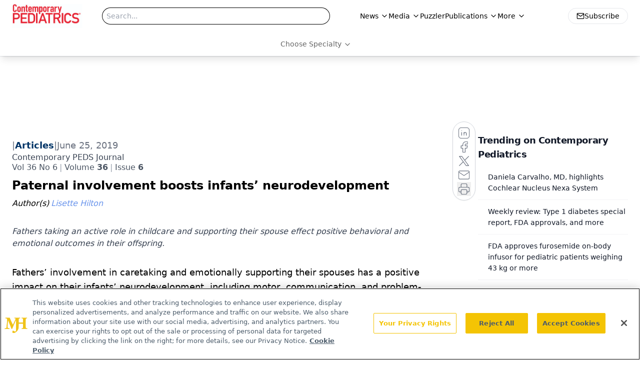

--- FILE ---
content_type: text/html; charset=utf-8
request_url: https://www.contemporarypediatrics.com/view/paternal-involvement-boosts-infants-neurodevelopment
body_size: 35427
content:
<!DOCTYPE html><html lang="en"> <head><link rel="prefetch" href="/logo.webp"><link rel="preconnect" href="https://www.googletagmanager.com"><link rel="preconnect" href="https://cdn.segment.com"><link rel="preconnect" href="https://www.lightboxcdn.com"><link rel="preconnect" href="https://cdn.cookielaw.org"><link rel="preconnect" href="https://pub.doubleverify.com"><link rel="preconnect" href="https://www.googletagservices.com"><link rel="dns-prefetch" href="https://cdn.jsdelivr.net"><link rel="preconnect" href="https://res.lassomarketing.io"><link rel="icon" href="/favicon.svg" type="image/svg+xml"><link rel="icon" href="/favicon.ico" sizes="any"><link rel="apple-touch-icon" href="/apple-touch-icon.png"><meta charset="UTF-8"><meta name="viewport" content="width=device-width, initial-scale=1.0"><title>Paternal involvement boosts infants’ neurodevelopment | Contemporary Pediatrics</title><link rel="canonical" href="https://www.contemporarypediatrics.com/view/paternal-involvement-boosts-infants-neurodevelopment"><meta name="description" content="Fathers taking an active role in childcare and supporting their spouse effect positive behavioral and emotional outcomes in their offspring."><meta name="robots" content="index, follow"><meta property="og:title" content="Paternal involvement boosts infants’ neurodevelopment | Contemporary Pediatrics"><meta property="og:type" content="website"><meta property="og:image" content="https://cdn.sanity.io/images/0vv8moc6/contpeds/c021d9259680f4dba5fe9dfae908ca1a13868aa6-1150x767.jpg"><meta property="og:url" content="https://www.contemporarypediatrics.com/view/paternal-involvement-boosts-infants-neurodevelopment"><meta property="og:image:url" content="https://cdn.sanity.io/images/0vv8moc6/contpeds/c021d9259680f4dba5fe9dfae908ca1a13868aa6-1150x767.jpg"><meta property="og:image:width" content="1200"><meta property="og:image:height" content="630"><meta property="og:image:alt" content="Paternal involvement boosts infants’ neurodevelopment | Contemporary Pediatrics"><meta property="article:published_time" content="2025-12-24T03:24:15.831Z"><meta property="article:modified_time" content="2025-12-24T03:24:15.831Z"><meta property="article:author" content="Lisette Hilton"><meta property="article:tag" content="Pediatrics"><meta property="article:tag" content="neurodevelopment"><meta property="article:tag" content="parenting"><meta property="article:tag" content="fathers"><meta name="twitter:site" content="@onclive"><meta name="twitter:title" content="Paternal involvement boosts infants’ neurodevelopment | Contemporary Pediatrics"><meta name="twitter:image" content="https://cdn.sanity.io/images/0vv8moc6/contpeds/c021d9259680f4dba5fe9dfae908ca1a13868aa6-1150x767.jpg"><meta name="twitter:image:alt" content="Paternal involvement boosts infants’ neurodevelopment | Contemporary Pediatrics"><meta name="twitter:description" content="Fathers taking an active role in childcare and supporting their spouse effect positive behavioral and emotional outcomes in their offspring."><link rel="icon" href="/favicon.ico"><meta name="twitter:image" content="https://cdn.sanity.io/images/0vv8moc6/contpeds/c021d9259680f4dba5fe9dfae908ca1a13868aa6-1150x767.jpg"><meta name="twitter:title" content="Paternal involvement boosts infants’ neurodevelopment | Contemporary Pediatrics"><meta name="twitter:description" content="Fathers taking an active role in childcare and supporting their spouse effect positive behavioral and emotional outcomes in their offspring."><script type="application/ld+json">{"@context":"https://schema.org","@type":"NewsArticle","headline":"Paternal involvement boosts infants’ neurodevelopment","datePublished":"2019-06-25T13:32:25.000Z","dateModified":"2020-11-13T06:00:02.000Z","inLanguage":"en-US","image":{"@type":"ImageObject","url":"https://cdn.sanity.io/images/0vv8moc6/contpeds/c021d9259680f4dba5fe9dfae908ca1a13868aa6-1150x767.jpg","caption":"Paternal involvement boosts infants’ neurodevelopment","alternateName":"Paternal involvement boosts infants’ neurodevelopment"},"thumbnail":{"@type":"ImageObject","url":"https://cdn.sanity.io/images/0vv8moc6/contpeds/c021d9259680f4dba5fe9dfae908ca1a13868aa6-1150x767.jpg","caption":"Paternal involvement boosts infants’ neurodevelopment","alternateName":"Paternal involvement boosts infants’ neurodevelopment"},"publisher":{"@type":"Organization","name":"Contemporary Pediatrics","logo":{"@type":"ImageObject","url":"https://www.contemporarypediatrics.com/logo.webp"}},"keywords":"Pediatrics, neurodevelopment, parenting, fathers","articleBody":"Fathers’ involvement in caretaking and emotionally supporting their spouses has a positive impact on their infants’ neurodevelopment, including motor, communication, and problem-solving skills, South Korean researchers report in a study published in December 2016 in BMC Pediatrics.1\nWhereas this study on fathers’ involvement and its impact on neurodevelopment in their offspring focused on 3- and 4-month-old babies, researchers had previously reported that paternal engagement positively impacted older children.\n“Father engagement seems to have differential effects on desirable outcomes by reducing the frequency of behavioral problems in boys and psychological problems in young women, and enhancing cognitive development, while decreasing delinquency and economic disadvantage in low [socioeconomic status] families,” according to a review published in February 2008 in Acta Paediatrica.2\nPaternal disengagement with infants as early as the third month of life is associated with behavioral problems in children at age 1 year, researchers reported in the Journal of Child Psychology and Psychiatry and Allied Disciplines,3 in January 2013.\nStudy data supports fathers’ influence\nBecause fathers’ roles are especially important during their offspring’s infancy,1 the South Korean researchers studied 255 married mothers of healthy infant boys and girls by surveying them about their husbands’ involvement, babies’ development, and maternal stress. Experts also visited participants’ homes to observe and report on infant neurodevelopment. The study’s aim was to look at the direct relationship between paternal involvement and infants’ neurodevelopment, as well as how maternal parenting stress might mediate that relationship.1\nThe researchers found:\n·      Paternal involvement had a positive relationship on infants’ neurodevelopment according to scoring on the developmental questionnaire completed by the experts making home visits.\n·      Fathers directly affected offspring’s neurodevelopment through such caretaking activities as diaper changes, dressing, and feeding their babies. Fathers also directly impacted their babies’ neurodevelopment by emotionally supporting their spouses.\n·      Mothers’ responses to such items as “My husband helps me by soothing the baby if he or she cries at night,” “My husband and I share the same values about child rearing,” and “It is very helpful to talk to my husband about our child” measured fathers’ caretaking activities and support from the mothers’ points of view.\n·      Parental distress, as indicated by mothers’ responses to items such as feeling trapped by parenting or that their babies rarely make them feel good, in part diminished the benefits of paternal involvement.\nFurther analysis showed that fathers’ involvement reduced mothers’ parenting stress, leading to positive infant outcomes, the authors write. Reducing maternal parenting stress is important because it directly influences infant development, negatively impacts parenting behavior, and delays stable attachment between parent and child, according to the researchers.\n“The present study reveals that infant neurodevelopment benefits from paternal involvement even at 3 to 4 months. Although additional studies are necessary to confirm whether this benefit continues into later childhood,” say the investigators.\nReferences:\n1. Kim M, Kang SK, Yee B, Shim SY, Chung M. Paternal involvement and early infant neurodevelopment: the mediation role of maternal parenting stress. BMC Pediatr. 2016;16(1):212.\n2. Sarkadi A, Kristiansson R, Oberklaid F, Bremberg S. Fathers’ involvement and children’s developmental outcomes: a systematic review of longitudinal studies. Acta Paediatr. 2008;97(2):153-158.\n3. Ramchandani PG, Domoney J, Sethna V, Psychogiou L, Vlachos H, Murray L. Do early father-infant interactions predict the onset of externalising behaviours in young children? Findings from a longitudinal cohort study. J Child Psychol Psychiatry. 2013;54(1):56-64.","description":"Fathers taking an active role in childcare and supporting their spouse effect positive behavioral and emotional outcomes in their offspring.","author":[{"@type":"Person","name":"Lisette Hilton","url":"https://www.contemporarypediatrics.com/authors/lisette-hilton"}]}</script><script type="application/ld+json">{"@context":"https://schema.org","@type":"Organization","contactPoint":{"@type":"ContactPoint","availableLanguage":["English"]},"name":"Contemporary Pediatrics – Clinical News &amp; Pediatrician Practice Tips","alternateName":"Contemporary Pediatrics","description":"Contemporary Pediatrics connects pediatricians with peer-reviewed articles, guideline updates, and practice strategies for real-world clinical application.","email":"MJHINFO@MJHLIFESCIENCES.com","telephone":"609-716-7777","sameAs":["https://www.facebook.com/ContemporaryPediatrics/","https://twitter.com/ContempPEDS","https://www.linkedin.com/company/contemporary-pediatrics/about/","https://www.instagram.com/contemporarypediatrics/","/rss.xml"],"address":{"@type":"PostalAddress","streetAddress":"259 Prospect Plains Rd, Bldg H","addressLocality":"Monroe","addressRegion":"New Jersey","postalCode":"08831","addressCountry":"United States of America"},"foundingDate":"2001-10-20","founder":{"@type":"Person","name":"MJH Life Sciences"},"employees":[{"@type":"Person","name":"Silas Inman"},{"@type":"Person","name":"Alexandra Karas"},{"@type":"Person","name":"Patrick Campbell"}]}</script><script async src="https://cdn.jsdelivr.net/npm/@segment/analytics-consent-wrapper-onetrust@latest/dist/umd/analytics-onetrust.umd.js"></script>
 <script>
  window.dataLayer = window.dataLayer || [];
  function gtag(){dataLayer.push(arguments);}
  gtag('set' , 'developer_id.dYWJhMj', true);
  gtag('consent', 'default', {
      ad_storage: 'denied',
      analytics_storage: 'denied',
      functionality_storage: 'denied',
      personalization_storage: 'denied',
      security_storage: 'granted',
      ad_user_data: 'denied',
      ad_personalization: 'denied',
      region: [
        'AT',
        'BE',
        'BG',
        'HR',
        'CY',
        'CZ',
        'DK',
        'EE',
        'FI',
        'FR',
        'DE',
        'EL',
        'HU',
        'IE',
        'IT',
        'LV',
        'LT',
        'LU',
        'MT',
        'NL',
        'PL',
        'PT',
        'RO',
        'SK',
        'SI',
        'ES',
        'SE',
        'GB',
        'US-CA',
      ],
    });
    gtag('consent', 'default', {
      ad_storage: 'granted',
      analytics_storage: 'granted',
      functionality_storage: 'granted',
      personalization_storage: 'granted',
      security_storage: 'granted',
      ad_user_data: 'granted',
      ad_personalization: 'granted',
    });
    </script>
    <script src="https://cdn.cookielaw.org/scripttemplates/otSDKStub.js" type="text/javascript" charset="UTF-8" data-domain-script="0196a060-45b7-7c54-a45b-daa9dffbc0de"></script>
    <script type="text/javascript">function OptanonWrapper() {}</script>
    <script async type="text/plain" class="optanon-category-C0001" src="https://www.lightboxcdn.com/static/lightbox_mjh.js"></script>
  <script async type="text/plain" class="optanon-category-C0004" src="https://res.lassomarketing.io/scripts/lasso-imp-id-min.js"></script> 
   <script async type="text/javascript">
      !function(){var analytics=window.analytics=window.analytics||[];if(!analytics.initialize)if(analytics.invoked)window.console&&console.error&&console.error("Segment snippet included twice.");else{analytics.invoked=!0;analytics.methods=["trackSubmit","trackClick","trackLink","trackForm","pageview","identify","reset","group","track","ready","alias","debug","page","once","off","on","addSourceMiddleware","addIntegrationMiddleware","setAnonymousId","addDestinationMiddleware"];analytics.factory=function(e){return function(){var t=Array.prototype.slice.call(arguments);t.unshift(e);analytics.push(t);return analytics}};for(var e=0;e<analytics.methods.length;e++){var key=analytics.methods[e];analytics[key]=analytics.factory(key)}analytics.load=function(key,e){var t=document.createElement("script");t.type="text/javascript";t.async=!0;t.src="https://cdn.segment.com/analytics.js/v1/" + key + "/analytics.min.js";var n=document.getElementsByTagName("script")[0];n.parentNode.insertBefore(t,n);analytics._loadOptions=e};analytics.SNIPPET_VERSION="4.13.1";
      //check lasso , if lassoImpID doesnt exist try again in 1.25 seconds
      function checkLasso() {
        if (typeof lassoImpID !== 'undefined') {
          window.LassoImpressionID = lassoImpID();
          withOneTrust(analytics).load('BBbKMoOjmhsxPnbd2nO6osz3zq67DzuN');
          analytics.page({
            'LassoImpressionID': window.LassoImpressionID
          });
        } else {
          setTimeout(checkLasso, 1000);
        }
      }
          checkLasso();
            }}();
    </script><script class="optanon-category-C0001" type="text/plain" async src="https://one.contemporarypediatrics.com/tagmanager/scripts/one.js"></script><script async type="text/javascript" src="https://one.contemporarypediatrics.com/tagmanager/scripts/one.js"></script><script type="text/javascript" src="https://www.googletagservices.com/tag/js/gpt.js"></script><script async src="https://pub.doubleverify.com/dvtag/20083417/DV1815449/pub.js"></script><script type="text/javascript">
            window.onDvtagReady = function (callback, timeout = 750) { 
            window.dvtag = window.dvtag || {} 
            dvtag.cmd = dvtag.cmd || [] 
            const opt = { callback, timeout, timestamp: new Date().getTime() } 
            dvtag.cmd.push(function () { dvtag.queueAdRequest(opt) }) 
            setTimeout(function () { 
            const cb = opt.callback 
            opt.callback = null 
            if (cb) cb() 
            }, timeout) 
            } 
     </script><script>(function(){const gtmID = "5G64V57";

        (function (w, d, s, l, i) {
          w[l] = w[l] || [];
          w[l].push({ 'gtm.start': new Date().getTime(), event: 'gtm.js' });
          var f = d.getElementsByTagName(s)[0],
            j = d.createElement(s),
            dl = l != 'dataLayer' ? '&l=' + l : '';
          j.async = true;
          j.src = 'https://www.googletagmanager.com/gtm.js?id=' + i + dl;
          f.parentNode.insertBefore(j, f);
        })(window, document, 'script', 'dataLayer', 'GTM-' + gtmID);
      })();</script><!-- <ClientRouter  /> --><link rel="stylesheet" href="/_astro/index.BG9JkvtO.css">
<style>:root{--primary-color: 354 82.3% 51.2;--primary-color-dark: 354 82.3% 41.2;--secondary-color: 0 0% 100%;--header-primary-color: 0 0% 100%;--header-primary-foreground: 0 0% 0%;--header-secondary-color: 354 82.3% 51.2;--header-secondary-foreground: 0 0% 0%;--header-specialty-color: 0 0% 100%;--header-specialty-foreground: 0 0% 40%;--header-link-color: 0 0% 100%;--header-link-foreground: 0 0% 0%;--footer-primary-color: 354 82.3% 51.2;--footer-primary-foreground: 0 0% 100%;--footer-secondary-color: 0 0% 100%;--footer-secondary-foreground: 0 0% 0%;--accent-color: 45 100% 50%;--warning-color: 6 80% 57%;--success-color: 126 43% 50%;--border-color: 220 13% 91%;--background-color: 0 0% 100%;--text-default-color: 0, 0%, 40%;--text-light-color: 0, 0%, 55%;--text-dark-color: 0 0% 7%;--link-color: 220 77% 67%;--link-hover-color: 220 77% 35%}
</style>
<link rel="stylesheet" href="/_astro/index.BLTkkU-H.css">
<link rel="stylesheet" href="/_astro/index.D6jDBXML.css"><script type="module" src="/_astro/page.V2R8AmkL.js"></script></head> <body> <style>astro-island,astro-slot,astro-static-slot{display:contents}</style><script>(()=>{var e=async t=>{await(await t())()};(self.Astro||(self.Astro={})).load=e;window.dispatchEvent(new Event("astro:load"));})();</script><script>(()=>{var A=Object.defineProperty;var g=(i,o,a)=>o in i?A(i,o,{enumerable:!0,configurable:!0,writable:!0,value:a}):i[o]=a;var d=(i,o,a)=>g(i,typeof o!="symbol"?o+"":o,a);{let i={0:t=>m(t),1:t=>a(t),2:t=>new RegExp(t),3:t=>new Date(t),4:t=>new Map(a(t)),5:t=>new Set(a(t)),6:t=>BigInt(t),7:t=>new URL(t),8:t=>new Uint8Array(t),9:t=>new Uint16Array(t),10:t=>new Uint32Array(t),11:t=>1/0*t},o=t=>{let[l,e]=t;return l in i?i[l](e):void 0},a=t=>t.map(o),m=t=>typeof t!="object"||t===null?t:Object.fromEntries(Object.entries(t).map(([l,e])=>[l,o(e)]));class y extends HTMLElement{constructor(){super(...arguments);d(this,"Component");d(this,"hydrator");d(this,"hydrate",async()=>{var b;if(!this.hydrator||!this.isConnected)return;let e=(b=this.parentElement)==null?void 0:b.closest("astro-island[ssr]");if(e){e.addEventListener("astro:hydrate",this.hydrate,{once:!0});return}let c=this.querySelectorAll("astro-slot"),n={},h=this.querySelectorAll("template[data-astro-template]");for(let r of h){let s=r.closest(this.tagName);s!=null&&s.isSameNode(this)&&(n[r.getAttribute("data-astro-template")||"default"]=r.innerHTML,r.remove())}for(let r of c){let s=r.closest(this.tagName);s!=null&&s.isSameNode(this)&&(n[r.getAttribute("name")||"default"]=r.innerHTML)}let p;try{p=this.hasAttribute("props")?m(JSON.parse(this.getAttribute("props"))):{}}catch(r){let s=this.getAttribute("component-url")||"<unknown>",v=this.getAttribute("component-export");throw v&&(s+=` (export ${v})`),console.error(`[hydrate] Error parsing props for component ${s}`,this.getAttribute("props"),r),r}let u;await this.hydrator(this)(this.Component,p,n,{client:this.getAttribute("client")}),this.removeAttribute("ssr"),this.dispatchEvent(new CustomEvent("astro:hydrate"))});d(this,"unmount",()=>{this.isConnected||this.dispatchEvent(new CustomEvent("astro:unmount"))})}disconnectedCallback(){document.removeEventListener("astro:after-swap",this.unmount),document.addEventListener("astro:after-swap",this.unmount,{once:!0})}connectedCallback(){if(!this.hasAttribute("await-children")||document.readyState==="interactive"||document.readyState==="complete")this.childrenConnectedCallback();else{let e=()=>{document.removeEventListener("DOMContentLoaded",e),c.disconnect(),this.childrenConnectedCallback()},c=new MutationObserver(()=>{var n;((n=this.lastChild)==null?void 0:n.nodeType)===Node.COMMENT_NODE&&this.lastChild.nodeValue==="astro:end"&&(this.lastChild.remove(),e())});c.observe(this,{childList:!0}),document.addEventListener("DOMContentLoaded",e)}}async childrenConnectedCallback(){let e=this.getAttribute("before-hydration-url");e&&await import(e),this.start()}async start(){let e=JSON.parse(this.getAttribute("opts")),c=this.getAttribute("client");if(Astro[c]===void 0){window.addEventListener(`astro:${c}`,()=>this.start(),{once:!0});return}try{await Astro[c](async()=>{let n=this.getAttribute("renderer-url"),[h,{default:p}]=await Promise.all([import(this.getAttribute("component-url")),n?import(n):()=>()=>{}]),u=this.getAttribute("component-export")||"default";if(!u.includes("."))this.Component=h[u];else{this.Component=h;for(let f of u.split("."))this.Component=this.Component[f]}return this.hydrator=p,this.hydrate},e,this)}catch(n){console.error(`[astro-island] Error hydrating ${this.getAttribute("component-url")}`,n)}}attributeChangedCallback(){this.hydrate()}}d(y,"observedAttributes",["props"]),customElements.get("astro-island")||customElements.define("astro-island",y)}})();</script><astro-island uid="Z2wyy0X" prefix="r7" component-url="/_astro/atoms.4vBDcKEX.js" component-export="SanityClient" renderer-url="/_astro/client.4AZqD4Tw.js" props="{&quot;config&quot;:[0,{&quot;dataset&quot;:[0,&quot;contpeds&quot;],&quot;projectId&quot;:[0,&quot;0vv8moc6&quot;],&quot;useCdn&quot;:[0,true],&quot;token&quot;:[0,&quot;skIjFEmlzBmyZpjK8Zc1FQwpwi0Bv3wVI0WhSPJfe5wEiXkmkb3Rq7h5T1WLyvXaJAhM7sOBa2vXBRGxShTPYsvCpTSYuIFBEZnhapLqKMkXyRyxCYjZQYbPv4Zbdn7UMjfKcTbCwat1s1GKaDhqbiwIffPYLGtrK4hT6V3Xq32NfzOzScjn&quot;]}]}" ssr client="load" opts="{&quot;name&quot;:&quot;SanityClient&quot;,&quot;value&quot;:true}"></astro-island> <!-- <VisualEditing enabled={visualEditingEnabled} zIndex={1000} /> --> <script>(()=>{var e=async t=>{await(await t())()};(self.Astro||(self.Astro={})).only=e;window.dispatchEvent(new Event("astro:only"));})();</script><astro-island uid="Z1afI6x" component-url="/_astro/index.wpVRr_Ld.js" component-export="default" renderer-url="/_astro/client.4AZqD4Tw.js" props="{&quot;settings&quot;:[0,{&quot;siteConfig&quot;:[0,{&quot;sanityClientConfig&quot;:[0,{&quot;dataset&quot;:[0,&quot;contpeds&quot;],&quot;projectId&quot;:[0,&quot;0vv8moc6&quot;],&quot;useCdn&quot;:[0,true],&quot;token&quot;:[0,&quot;skIjFEmlzBmyZpjK8Zc1FQwpwi0Bv3wVI0WhSPJfe5wEiXkmkb3Rq7h5T1WLyvXaJAhM7sOBa2vXBRGxShTPYsvCpTSYuIFBEZnhapLqKMkXyRyxCYjZQYbPv4Zbdn7UMjfKcTbCwat1s1GKaDhqbiwIffPYLGtrK4hT6V3Xq32NfzOzScjn&quot;]}],&quot;gtmID&quot;:[0,&quot;5G64V57&quot;],&quot;title&quot;:[0,&quot;Contemporary Pediatrics&quot;],&quot;liveDomain&quot;:[0,&quot;www.contemporarypediatrics.com&quot;],&quot;logo&quot;:[0,&quot;/logo.webp&quot;],&quot;white_logo&quot;:[0,&quot;/logo.webp&quot;],&quot;megaMenuTaxName&quot;:[0,&quot;clinical&quot;],&quot;twitter&quot;:[0,&quot;@onclive&quot;],&quot;onejs&quot;:[0,&quot;https://one.contemporarypediatrics.com/tagmanager/scripts/one.js&quot;],&quot;sharingImageUrl&quot;:[0,&quot;https://www.contemporarypediatrics.com/logo.webp&quot;],&quot;oneTrustId&quot;:[0,&quot;0196a060-45b7-7c54-a45b-daa9dffbc0de&quot;],&quot;subscribe&quot;:[0,{&quot;href&quot;:[0,&quot;/newsletter&quot;],&quot;text&quot;:[0,&quot;Access practical, evidence-based guidance to support better care for our youngest patients. Join our email list for the latest clinical updates.&quot;]}],&quot;subFooterLinks&quot;:[1,[[0,{&quot;url&quot;:[0,&quot;/&quot;],&quot;title&quot;:[0,&quot;Home&quot;]}],[0,{&quot;url&quot;:[0,&quot;/about-us&quot;],&quot;title&quot;:[0,&quot;About Us&quot;]}],[0,{&quot;url&quot;:[0,&quot;/news&quot;],&quot;title&quot;:[0,&quot;News&quot;]}],[0,{&quot;url&quot;:[0,&quot;/contact-us&quot;],&quot;title&quot;:[0,&quot;Contact Us&quot;]}]]]}],&quot;styleConfig&quot;:[0,{&quot;navigation&quot;:[0,5],&quot;footer&quot;:[0,1],&quot;featureDeck&quot;:[0,1],&quot;featureSlider&quot;:[0,1],&quot;logoSize&quot;:[0,&quot;large&quot;]}],&quot;adConfig&quot;:[0,{&quot;networkID&quot;:[0,&quot;4688&quot;],&quot;adUnit&quot;:[0,&quot;contemporarypediatrics&quot;]}],&quot;pageConfig&quot;:[0,{&quot;publicationName&quot;:[0,&quot;Contemporary PEDS Journal&quot;],&quot;publicationUrl&quot;:[0,&quot;journals&quot;],&quot;authorUrl&quot;:[0,&quot;authors&quot;],&quot;cmeUrl&quot;:[0,&quot;continuing-medical-education&quot;]}],&quot;sanityConfig&quot;:[0,{&quot;taxonomy&quot;:[0,{&quot;news&quot;:[0,&quot;contpeds_taxonomy_44_news&quot;],&quot;conference&quot;:[0,&quot;pedcons_documentGroup_53592_conference&quot;],&quot;clinical&quot;:[0,&quot;pedcons_taxonomy_53588_clinical&quot;]}],&quot;docGroup&quot;:[0,{&quot;conference&quot;:[0,&quot;pedcons_documentGroup_53592_conference&quot;]}],&quot;contentCategory&quot;:[0,{&quot;articles&quot;:[0,&quot;8bdaa7fc-960a-4b57-b076-75fdce3741bb&quot;],&quot;videos&quot;:[0,&quot;42000fd0-0d05-4832-9f2c-62c21079b76c&quot;],&quot;poll&quot;:[0,&quot;9e4880fc-85b8-4ffb-a066-79af8dfaa4e1&quot;],&quot;podcasts&quot;:[0,&quot;93d57b69-2d72-45fe-8b8a-d18e7e7e5f20&quot;],&quot;slideshows&quot;:[0,&quot;61085300-0cae-4cd1-b0e8-26323ac5c2e6&quot;]}]}],&quot;customPageTypes&quot;:[1,[]],&quot;gateEnabled&quot;:[0,&quot;modal&quot;],&quot;sMaxAge&quot;:[0,300],&quot;staleWhileRevalidate&quot;:[0,329],&quot;allowedDomains&quot;:[1,[[0,&quot;ce.dvm360.com&quot;],[0,&quot;www.pharmacytimes.org&quot;],[0,&quot;www.gotoper.com&quot;]]]}],&quot;targeting&quot;:[0,{&quot;content_placement&quot;:[1,[[0,&quot;news&quot;]]],&quot;document_url&quot;:[1,[[0,&quot;paternal-involvement-boosts-infants-neurodevelopment&quot;]]],&quot;document_group&quot;:[1,[]],&quot;content_group&quot;:[1,[]],&quot;rootDocumentGroup&quot;:[1,[]],&quot;issue_url&quot;:[1,[[0,&quot;vol-36-no-6&quot;]]],&quot;publication_url&quot;:[1,[[0,&quot;contemporary-peds-journal&quot;]]],&quot;tags&quot;:[1,[[0,&quot;Pediatrics&quot;],[0,&quot;neurodevelopment&quot;],[0,&quot;parenting&quot;],[0,&quot;fathers&quot;]]],&quot;hostname&quot;:[0,&quot;www.contemporarypediatrics.com&quot;],&quot;adLayer&quot;:[0,{&quot;adSlotSelection&quot;:[1,[]]}]}],&quot;gateData&quot;:[0,{}]}" ssr client="only" opts="{&quot;name&quot;:&quot;ADWelcome&quot;,&quot;value&quot;:true}"></astro-island> <astro-island uid="Z1Vyi40" prefix="r43" component-url="/_astro/ADFloatingFooter.mykvOlqC.js" component-export="default" renderer-url="/_astro/client.4AZqD4Tw.js" props="{&quot;networkID&quot;:[0,&quot;4688&quot;],&quot;adUnit&quot;:[0,&quot;contemporarypediatrics&quot;],&quot;targeting&quot;:[0,{&quot;content_placement&quot;:[1,[[0,&quot;news&quot;]]],&quot;document_url&quot;:[1,[[0,&quot;paternal-involvement-boosts-infants-neurodevelopment&quot;]]],&quot;document_group&quot;:[1,[]],&quot;content_group&quot;:[1,[]],&quot;rootDocumentGroup&quot;:[1,[]],&quot;issue_url&quot;:[1,[[0,&quot;vol-36-no-6&quot;]]],&quot;publication_url&quot;:[1,[[0,&quot;contemporary-peds-journal&quot;]]],&quot;tags&quot;:[1,[[0,&quot;Pediatrics&quot;],[0,&quot;neurodevelopment&quot;],[0,&quot;parenting&quot;],[0,&quot;fathers&quot;]]],&quot;hostname&quot;:[0,&quot;www.contemporarypediatrics.com&quot;],&quot;adLayer&quot;:[0,{&quot;adSlotSelection&quot;:[1,[]]}]}]}" ssr client="load" opts="{&quot;name&quot;:&quot;ADFloatingFooter&quot;,&quot;value&quot;:true}"></astro-island>      <astro-island uid="Zr0YSV" prefix="r44" component-url="/_astro/ui.D8Jg51ey.js" component-export="N5" renderer-url="/_astro/client.4AZqD4Tw.js" props="{&quot;data&quot;:[0,{&quot;logoImage&quot;:[0,&quot;/logo.webp&quot;],&quot;mainLinks&quot;:[1,[[0,{&quot;_createdAt&quot;:[0,&quot;2020-03-26T12:31:41Z&quot;],&quot;_id&quot;:[0,&quot;e65c0e2f-d311-4ad5-930c-94e7a8cb0c41&quot;],&quot;_rev&quot;:[0,&quot;ou5ySqo6XTkECumNYOcr6q&quot;],&quot;_type&quot;:[0,&quot;mainNavigation&quot;],&quot;_updatedAt&quot;:[0,&quot;2020-03-30T06:40:07Z&quot;],&quot;is_active&quot;:[0,true],&quot;name&quot;:[0,&quot;News &quot;],&quot;navParent&quot;:[0,null],&quot;sortOrder&quot;:[0,1],&quot;subQuery&quot;:[1,[[0,{&quot;_createdAt&quot;:[0,&quot;2020-03-30T06:39:59Z&quot;],&quot;_id&quot;:[0,&quot;e334f654-8686-4743-9d67-bf32e4e3d1ee&quot;],&quot;_rev&quot;:[0,&quot;43ZosjfxEiYgIsXdqnLjcN&quot;],&quot;_system&quot;:[0,{&quot;base&quot;:[0,{&quot;id&quot;:[0,&quot;e334f654-8686-4743-9d67-bf32e4e3d1ee&quot;],&quot;rev&quot;:[0,&quot;43ZosjfxEiYgIsXdqnKf0j&quot;]}]}],&quot;_type&quot;:[0,&quot;mainNavigation&quot;],&quot;_updatedAt&quot;:[0,&quot;2025-10-09T17:54:39Z&quot;],&quot;children&quot;:[1,[]],&quot;is_active&quot;:[0,true],&quot;name&quot;:[0,&quot;All News&quot;],&quot;navParent&quot;:[0,{&quot;_ref&quot;:[0,&quot;e65c0e2f-d311-4ad5-930c-94e7a8cb0c41&quot;],&quot;_type&quot;:[0,&quot;reference&quot;]}],&quot;sortOrder&quot;:[0,2],&quot;url&quot;:[0,&quot;/news&quot;]}],[0,{&quot;_createdAt&quot;:[0,&quot;2023-01-26T16:54:01Z&quot;],&quot;_id&quot;:[0,&quot;b2cfbfe8-1628-449f-8f5b-95d363c75d41&quot;],&quot;_rev&quot;:[0,&quot;PVpq6orXZplk1JkJBNioTg&quot;],&quot;_system&quot;:[0,{&quot;base&quot;:[0,{&quot;id&quot;:[0,&quot;b2cfbfe8-1628-449f-8f5b-95d363c75d41&quot;],&quot;rev&quot;:[0,&quot;mSP5QBGWgC9WUc4L8cQyE6&quot;]}]}],&quot;_type&quot;:[0,&quot;mainNavigation&quot;],&quot;_updatedAt&quot;:[0,&quot;2025-10-09T17:54:46Z&quot;],&quot;children&quot;:[1,[]],&quot;is_active&quot;:[0,true],&quot;name&quot;:[0,&quot;AAP News&quot;],&quot;navParent&quot;:[0,{&quot;_ref&quot;:[0,&quot;e65c0e2f-d311-4ad5-930c-94e7a8cb0c41&quot;],&quot;_type&quot;:[0,&quot;reference&quot;]}],&quot;sortOrder&quot;:[0,3],&quot;url&quot;:[0,&quot;/guidelines&quot;]}],[0,{&quot;_createdAt&quot;:[0,&quot;2020-03-26T12:33:47Z&quot;],&quot;_id&quot;:[0,&quot;c077986c-cf21-4e3e-8840-39ef0c551e4a&quot;],&quot;_rev&quot;:[0,&quot;47TkPJNwaz67WpQb7Lx43T&quot;],&quot;_system&quot;:[0,{&quot;base&quot;:[0,{&quot;id&quot;:[0,&quot;c077986c-cf21-4e3e-8840-39ef0c551e4a&quot;],&quot;rev&quot;:[0,&quot;PVpq6orXZplk1JkJBNialy&quot;]}]}],&quot;_type&quot;:[0,&quot;mainNavigation&quot;],&quot;_updatedAt&quot;:[0,&quot;2025-10-09T17:54:30Z&quot;],&quot;children&quot;:[1,[]],&quot;is_active&quot;:[0,true],&quot;name&quot;:[0,&quot;PNP Corner&quot;],&quot;navParent&quot;:[0,{&quot;_ref&quot;:[0,&quot;e65c0e2f-d311-4ad5-930c-94e7a8cb0c41&quot;],&quot;_type&quot;:[0,&quot;reference&quot;]}],&quot;sortOrder&quot;:[0,4],&quot;url&quot;:[0,&quot;/pnp-corner&quot;]}]]]}],[0,{&quot;_createdAt&quot;:[0,&quot;2020-04-01T09:15:38Z&quot;],&quot;_id&quot;:[0,&quot;4d4f844f-4431-4150-8dfe-f1102ed25592&quot;],&quot;_rev&quot;:[0,&quot;EYygXFT2yI6EB141avIMKK&quot;],&quot;_type&quot;:[0,&quot;mainNavigation&quot;],&quot;_updatedAt&quot;:[0,&quot;2023-01-26T16:54:10Z&quot;],&quot;is_active&quot;:[0,true],&quot;name&quot;:[0,&quot;Media&quot;],&quot;navParent&quot;:[0,null],&quot;sortOrder&quot;:[0,3],&quot;subQuery&quot;:[1,[[0,{&quot;_createdAt&quot;:[0,&quot;2022-08-30T17:34:02Z&quot;],&quot;_id&quot;:[0,&quot;7aea9239-56cb-42cd-a17e-55a248b8f484&quot;],&quot;_rev&quot;:[0,&quot;K7kxZkRVsoV2n09Hk4D94B&quot;],&quot;_type&quot;:[0,&quot;mainNavigation&quot;],&quot;_updatedAt&quot;:[0,&quot;2022-08-30T17:34:02Z&quot;],&quot;children&quot;:[1,[]],&quot;is_active&quot;:[0,true],&quot;name&quot;:[0,&quot;Cure Connections&quot;],&quot;navParent&quot;:[0,{&quot;_ref&quot;:[0,&quot;4d4f844f-4431-4150-8dfe-f1102ed25592&quot;],&quot;_type&quot;:[0,&quot;reference&quot;]}],&quot;url&quot;:[0,&quot;/cure-connections&quot;]}],[0,{&quot;_createdAt&quot;:[0,&quot;2020-04-01T09:15:46Z&quot;],&quot;_id&quot;:[0,&quot;2d802d5d-3406-4df7-9c6e-332589e160d3&quot;],&quot;_rev&quot;:[0,&quot;NGYpFwzJghlKjBIAt4F6BA&quot;],&quot;_type&quot;:[0,&quot;mainNavigation&quot;],&quot;_updatedAt&quot;:[0,&quot;2020-05-08T06:01:52Z&quot;],&quot;children&quot;:[1,[]],&quot;is_active&quot;:[0,true],&quot;name&quot;:[0,&quot;Expert Interviews&quot;],&quot;navParent&quot;:[0,{&quot;_ref&quot;:[0,&quot;4d4f844f-4431-4150-8dfe-f1102ed25592&quot;],&quot;_type&quot;:[0,&quot;reference&quot;]}],&quot;url&quot;:[0,&quot;/expert-interviews&quot;]}],[0,{&quot;_createdAt&quot;:[0,&quot;2022-08-30T17:40:47Z&quot;],&quot;_id&quot;:[0,&quot;60583e6a-1a34-4f1a-9fee-fd1d6bad44a9&quot;],&quot;_rev&quot;:[0,&quot;t3MXjBfspR3Nrb5BsxsrbF&quot;],&quot;_type&quot;:[0,&quot;mainNavigation&quot;],&quot;_updatedAt&quot;:[0,&quot;2022-08-30T17:40:47Z&quot;],&quot;children&quot;:[1,[]],&quot;is_active&quot;:[0,true],&quot;name&quot;:[0,&quot;Insights&quot;],&quot;navParent&quot;:[0,{&quot;_ref&quot;:[0,&quot;4d4f844f-4431-4150-8dfe-f1102ed25592&quot;],&quot;_type&quot;:[0,&quot;reference&quot;]}],&quot;url&quot;:[0,&quot;/insights&quot;]}],[0,{&quot;_createdAt&quot;:[0,&quot;2025-07-11T17:41:12Z&quot;],&quot;_id&quot;:[0,&quot;5d5303f4-4c7e-4899-9271-1c83f63b13b8&quot;],&quot;_rev&quot;:[0,&quot;Cij7D8Zqr9Xb8XEFyLgIw0&quot;],&quot;_type&quot;:[0,&quot;mainNavigation&quot;],&quot;_updatedAt&quot;:[0,&quot;2025-07-11T17:41:24Z&quot;],&quot;children&quot;:[1,[]],&quot;is_active&quot;:[0,true],&quot;name&quot;:[0,&quot;Medcast&quot;],&quot;navParent&quot;:[0,{&quot;_ref&quot;:[0,&quot;4d4f844f-4431-4150-8dfe-f1102ed25592&quot;],&quot;_type&quot;:[0,&quot;reference&quot;]}],&quot;url&quot;:[0,&quot;/medcast&quot;]}],[0,{&quot;_createdAt&quot;:[0,&quot;2022-08-30T17:33:27Z&quot;],&quot;_id&quot;:[0,&quot;9fb1600a-c1e5-4e5d-990b-30b4567616eb&quot;],&quot;_rev&quot;:[0,&quot;R06xtuE6kvlVoMMbta26Jp&quot;],&quot;_type&quot;:[0,&quot;mainNavigation&quot;],&quot;_updatedAt&quot;:[0,&quot;2022-08-30T17:33:27Z&quot;],&quot;children&quot;:[1,[]],&quot;is_active&quot;:[0,true],&quot;name&quot;:[0,&quot;Peer Exchange&quot;],&quot;navParent&quot;:[0,{&quot;_ref&quot;:[0,&quot;4d4f844f-4431-4150-8dfe-f1102ed25592&quot;],&quot;_type&quot;:[0,&quot;reference&quot;]}],&quot;url&quot;:[0,&quot;/peer-exchange&quot;]}],[0,{&quot;_createdAt&quot;:[0,&quot;2022-08-24T18:28:06Z&quot;],&quot;_id&quot;:[0,&quot;fefbf726-9bda-4dee-bd33-d19a14e8cf6e&quot;],&quot;_rev&quot;:[0,&quot;2t0gwnQfZFBfQd0xXGMTAI&quot;],&quot;_type&quot;:[0,&quot;mainNavigation&quot;],&quot;_updatedAt&quot;:[0,&quot;2022-08-24T18:28:52Z&quot;],&quot;children&quot;:[1,[]],&quot;is_active&quot;:[0,true],&quot;name&quot;:[0,&quot;Peers &amp; Perspectives&quot;],&quot;navParent&quot;:[0,{&quot;_ref&quot;:[0,&quot;4d4f844f-4431-4150-8dfe-f1102ed25592&quot;],&quot;_type&quot;:[0,&quot;reference&quot;]}],&quot;url&quot;:[0,&quot;/peers-perspectives&quot;]}],[0,{&quot;_createdAt&quot;:[0,&quot;2020-07-21T14:38:13Z&quot;],&quot;_id&quot;:[0,&quot;07f805ad-098a-45f4-bc8d-a60eabee02f4&quot;],&quot;_rev&quot;:[0,&quot;i10C5s7OcDjB7SmC4XxoJi&quot;],&quot;_type&quot;:[0,&quot;mainNavigation&quot;],&quot;_updatedAt&quot;:[0,&quot;2020-07-21T14:38:13Z&quot;],&quot;children&quot;:[1,[[0,{&quot;_createdAt&quot;:[0,&quot;2025-10-31T16:32:59Z&quot;],&quot;_id&quot;:[0,&quot;5fc5f10d-b9de-4fef-8182-2cb381b96ee7&quot;],&quot;_rev&quot;:[0,&quot;QnhEP3cXHSY6pxFc7uLkjZ&quot;],&quot;_system&quot;:[0,{&quot;base&quot;:[0,{&quot;id&quot;:[0,&quot;5fc5f10d-b9de-4fef-8182-2cb381b96ee7&quot;],&quot;rev&quot;:[0,&quot;4sj5k1mfHXIuT1H0YiK2br&quot;]}]}],&quot;_type&quot;:[0,&quot;mainNavigation&quot;],&quot;_updatedAt&quot;:[0,&quot;2025-11-18T17:32:27Z&quot;],&quot;is_active&quot;:[0,true],&quot;name&quot;:[0,&quot;Infectious Insights&quot;],&quot;navParent&quot;:[0,{&quot;_ref&quot;:[0,&quot;07f805ad-098a-45f4-bc8d-a60eabee02f4&quot;],&quot;_type&quot;:[0,&quot;reference&quot;]}],&quot;url&quot;:[0,&quot;/infectious-insights&quot;]}]]],&quot;is_active&quot;:[0,true],&quot;name&quot;:[0,&quot;Podcasts&quot;],&quot;navParent&quot;:[0,{&quot;_ref&quot;:[0,&quot;4d4f844f-4431-4150-8dfe-f1102ed25592&quot;],&quot;_type&quot;:[0,&quot;reference&quot;]}],&quot;url&quot;:[0,&quot;/podcasts&quot;]}],[0,{&quot;_createdAt&quot;:[0,&quot;2025-10-24T19:03:42Z&quot;],&quot;_id&quot;:[0,&quot;e7706d12-c7d4-4cf4-81c6-e5291471add4&quot;],&quot;_rev&quot;:[0,&quot;dh62pvI8tHCOUVtahdLAHl&quot;],&quot;_type&quot;:[0,&quot;mainNavigation&quot;],&quot;_updatedAt&quot;:[0,&quot;2025-10-24T19:04:00Z&quot;],&quot;children&quot;:[1,[]],&quot;is_active&quot;:[0,true],&quot;name&quot;:[0,&quot;Sponsored Videos&quot;],&quot;navParent&quot;:[0,{&quot;_ref&quot;:[0,&quot;4d4f844f-4431-4150-8dfe-f1102ed25592&quot;],&quot;_type&quot;:[0,&quot;reference&quot;]}],&quot;url&quot;:[0,&quot;/sponsored-videos&quot;]}],[0,{&quot;_createdAt&quot;:[0,&quot;2022-01-28T16:47:28Z&quot;],&quot;_id&quot;:[0,&quot;53a9e531-eeb9-4b9a-9933-7f11f2bf4e6f&quot;],&quot;_rev&quot;:[0,&quot;4Qiv3BVjMkFlYNQiVvTU1K&quot;],&quot;_type&quot;:[0,&quot;mainNavigation&quot;],&quot;_updatedAt&quot;:[0,&quot;2022-01-28T16:47:28Z&quot;],&quot;children&quot;:[1,[]],&quot;is_active&quot;:[0,true],&quot;name&quot;:[0,&quot;Webinars&quot;],&quot;navParent&quot;:[0,{&quot;_ref&quot;:[0,&quot;4d4f844f-4431-4150-8dfe-f1102ed25592&quot;],&quot;_type&quot;:[0,&quot;reference&quot;]}],&quot;url&quot;:[0,&quot;/webinars&quot;]}]]]}],[0,{&quot;_createdAt&quot;:[0,&quot;2020-03-26T12:32:39Z&quot;],&quot;_id&quot;:[0,&quot;08a2cb7a-57e3-45ab-9d00-9f0bfec15c23&quot;],&quot;_rev&quot;:[0,&quot;UmCbDvknZbS4s8eGTsg7RG&quot;],&quot;_type&quot;:[0,&quot;mainNavigation&quot;],&quot;_updatedAt&quot;:[0,&quot;2023-03-21T18:30:54Z&quot;],&quot;is_active&quot;:[0,true],&quot;name&quot;:[0,&quot;Puzzler&quot;],&quot;navParent&quot;:[0,null],&quot;sortOrder&quot;:[0,4],&quot;subQuery&quot;:[1,[]],&quot;url&quot;:[0,&quot;/case-studies&quot;]}],[0,{&quot;_createdAt&quot;:[0,&quot;2020-03-26T12:32:20Z&quot;],&quot;_id&quot;:[0,&quot;83156f34-84e3-42e4-9540-b4c298026945&quot;],&quot;_rev&quot;:[0,&quot;hqLXDrrvqjVBQIYdPJ64G7&quot;],&quot;_type&quot;:[0,&quot;mainNavigation&quot;],&quot;_updatedAt&quot;:[0,&quot;2023-01-26T16:54:33Z&quot;],&quot;is_active&quot;:[0,true],&quot;name&quot;:[0,&quot;Publications&quot;],&quot;navParent&quot;:[0,null],&quot;sortOrder&quot;:[0,5],&quot;subQuery&quot;:[1,[[0,{&quot;_createdAt&quot;:[0,&quot;2020-03-26T12:35:37Z&quot;],&quot;_id&quot;:[0,&quot;67cff57f-92b4-4986-a705-947bbfe7bea8&quot;],&quot;_rev&quot;:[0,&quot;NGYpFwzJghlKjBIAt4F6BA&quot;],&quot;_type&quot;:[0,&quot;mainNavigation&quot;],&quot;_updatedAt&quot;:[0,&quot;2020-05-08T06:01:52Z&quot;],&quot;children&quot;:[1,[]],&quot;is_active&quot;:[0,true],&quot;name&quot;:[0,&quot;Contemporary Pediatrics Journal&quot;],&quot;navParent&quot;:[0,{&quot;_ref&quot;:[0,&quot;83156f34-84e3-42e4-9540-b4c298026945&quot;],&quot;_type&quot;:[0,&quot;reference&quot;]}],&quot;url&quot;:[0,&quot;/journals/contemporary-peds-journal&quot;]}],[0,{&quot;_createdAt&quot;:[0,&quot;2021-02-03T21:43:10Z&quot;],&quot;_id&quot;:[0,&quot;7540c00a-eb8a-4fd1-8c07-7b6c4f3bee85&quot;],&quot;_rev&quot;:[0,&quot;yi3J0LY5EMQEpbnXim5XdA&quot;],&quot;_type&quot;:[0,&quot;mainNavigation&quot;],&quot;_updatedAt&quot;:[0,&quot;2021-02-03T21:50:43Z&quot;],&quot;children&quot;:[1,[]],&quot;is_active&quot;:[0,true],&quot;name&quot;:[0,&quot;Supplements And Featured Publications&quot;],&quot;navParent&quot;:[0,{&quot;_ref&quot;:[0,&quot;83156f34-84e3-42e4-9540-b4c298026945&quot;],&quot;_type&quot;:[0,&quot;reference&quot;]}],&quot;url&quot;:[0,&quot;/journals/supplements-and-featured-publications&quot;]}]]],&quot;url&quot;:[0,&quot;/publications&quot;]}],[0,{&quot;_createdAt&quot;:[0,&quot;2020-04-13T11:19:43Z&quot;],&quot;_id&quot;:[0,&quot;7b1e98e9-e3db-47f6-ab4c-41c2e1a5c6ea&quot;],&quot;_rev&quot;:[0,&quot;3ZLFv6zkTKtlSEmNi66A18&quot;],&quot;_type&quot;:[0,&quot;mainNavigation&quot;],&quot;_updatedAt&quot;:[0,&quot;2021-01-28T22:31:42Z&quot;],&quot;is_active&quot;:[0,true],&quot;name&quot;:[0,&quot;CME/CE&quot;],&quot;navParent&quot;:[0,null],&quot;sortOrder&quot;:[0,6],&quot;subQuery&quot;:[1,[]],&quot;url&quot;:[0,&quot;/continuing-medical-education&quot;]}],[0,{&quot;_createdAt&quot;:[0,&quot;2020-03-26T12:32:04Z&quot;],&quot;_id&quot;:[0,&quot;a0475ea6-0862-4c9f-a8dd-d66aaa58fded&quot;],&quot;_rev&quot;:[0,&quot;3ZLFv6zkTKtlSEmNi666AV&quot;],&quot;_type&quot;:[0,&quot;mainNavigation&quot;],&quot;_updatedAt&quot;:[0,&quot;2021-01-28T22:31:18Z&quot;],&quot;is_active&quot;:[0,true],&quot;name&quot;:[0,&quot;Resources&quot;],&quot;navParent&quot;:[0,null],&quot;sortOrder&quot;:[0,7],&quot;subQuery&quot;:[1,[[0,{&quot;_createdAt&quot;:[0,&quot;2021-08-27T17:10:04Z&quot;],&quot;_id&quot;:[0,&quot;8a92c5f4-f05d-495c-9532-721011c0164c&quot;],&quot;_rev&quot;:[0,&quot;r1MyeFU5KRaO6ICeMXohEy&quot;],&quot;_type&quot;:[0,&quot;mainNavigation&quot;],&quot;_updatedAt&quot;:[0,&quot;2021-08-27T17:10:04Z&quot;],&quot;children&quot;:[1,[]],&quot;is_active&quot;:[0,true],&quot;name&quot;:[0,&quot;Handouts&quot;],&quot;navParent&quot;:[0,{&quot;_ref&quot;:[0,&quot;a0475ea6-0862-4c9f-a8dd-d66aaa58fded&quot;],&quot;_type&quot;:[0,&quot;reference&quot;]}],&quot;sortOrder&quot;:[0,4],&quot;url&quot;:[0,&quot;/handouts&quot;]}],[0,{&quot;_createdAt&quot;:[0,&quot;2020-06-29T15:08:58Z&quot;],&quot;_id&quot;:[0,&quot;76eb13ea-c048-474a-9a76-88f80d247d87&quot;],&quot;_rev&quot;:[0,&quot;Nnr45qNrlMpP04fWDBlXCh&quot;],&quot;_type&quot;:[0,&quot;mainNavigation&quot;],&quot;_updatedAt&quot;:[0,&quot;2020-07-23T13:24:54Z&quot;],&quot;blank&quot;:[0,true],&quot;children&quot;:[1,[]],&quot;is_active&quot;:[0,true],&quot;name&quot;:[0,&quot;Job Board&quot;],&quot;navParent&quot;:[0,{&quot;_ref&quot;:[0,&quot;a0475ea6-0862-4c9f-a8dd-d66aaa58fded&quot;],&quot;_type&quot;:[0,&quot;reference&quot;]}],&quot;url&quot;:[0,&quot;http://jobs.modernmedicine.com/index.php?action=advanced_search&amp;page=search&amp;keywords=&amp;mult_industries%5B%5D=Pediatrician&amp;country=&amp;zip_radius=&amp;zip=&amp;position_type=&amp;min_salary=&amp;max_salary=&amp;salary_type=&quot;]}],[0,{&quot;_createdAt&quot;:[0,&quot;2025-12-09T17:08:01Z&quot;],&quot;_id&quot;:[0,&quot;450a91dd-02dc-450a-bb41-c38c71d9298d&quot;],&quot;_rev&quot;:[0,&quot;HgAHJmPNSqQZJWCf6cTHeK&quot;],&quot;_type&quot;:[0,&quot;mainNavigation&quot;],&quot;_updatedAt&quot;:[0,&quot;2025-12-09T17:08:24Z&quot;],&quot;children&quot;:[1,[]],&quot;is_active&quot;:[0,true],&quot;name&quot;:[0,&quot;Product Profile&quot;],&quot;navParent&quot;:[0,{&quot;_ref&quot;:[0,&quot;a0475ea6-0862-4c9f-a8dd-d66aaa58fded&quot;],&quot;_type&quot;:[0,&quot;reference&quot;]}],&quot;url&quot;:[0,&quot;/product-profile&quot;]}],[0,{&quot;_createdAt&quot;:[0,&quot;2020-03-26T12:33:10Z&quot;],&quot;_id&quot;:[0,&quot;c68783e2-54b4-476a-b31e-a195e0d8200d&quot;],&quot;_rev&quot;:[0,&quot;rxuQO7LEAOXDGcRtnIgwFu&quot;],&quot;_type&quot;:[0,&quot;mainNavigation&quot;],&quot;_updatedAt&quot;:[0,&quot;2021-02-08T17:58:25Z&quot;],&quot;children&quot;:[1,[]],&quot;is_active&quot;:[0,true],&quot;name&quot;:[0,&quot;Sponsored&quot;],&quot;navParent&quot;:[0,{&quot;_ref&quot;:[0,&quot;a0475ea6-0862-4c9f-a8dd-d66aaa58fded&quot;],&quot;_type&quot;:[0,&quot;reference&quot;]}],&quot;url&quot;:[0,&quot;/sponsored-resources&quot;]}]]],&quot;url&quot;:[0,&quot;/resources&quot;]}],[0,{&quot;_createdAt&quot;:[0,&quot;2021-05-06T12:40:26Z&quot;],&quot;_id&quot;:[0,&quot;4da5b2a9-c7a5-4e2d-894f-d033dae63528&quot;],&quot;_rev&quot;:[0,&quot;bpEO21ia2kYbbdqjmkIGsU&quot;],&quot;_type&quot;:[0,&quot;mainNavigation&quot;],&quot;_updatedAt&quot;:[0,&quot;2021-05-06T12:40:59Z&quot;],&quot;is_active&quot;:[0,true],&quot;name&quot;:[0,&quot;Conferences&quot;],&quot;navParent&quot;:[0,null],&quot;sortOrder&quot;:[0,8],&quot;subQuery&quot;:[1,[[0,{&quot;_createdAt&quot;:[0,&quot;2023-03-22T20:28:14Z&quot;],&quot;_id&quot;:[0,&quot;16d7d4f2-417d-4155-ba06-7fc69ca556ac&quot;],&quot;_rev&quot;:[0,&quot;uvXJooXtzvjNOyx50HP6GW&quot;],&quot;_type&quot;:[0,&quot;mainNavigation&quot;],&quot;_updatedAt&quot;:[0,&quot;2023-03-31T18:32:10Z&quot;],&quot;children&quot;:[1,[]],&quot;is_active&quot;:[0,true],&quot;name&quot;:[0,&quot;Conference Coverage&quot;],&quot;navParent&quot;:[0,{&quot;_ref&quot;:[0,&quot;4da5b2a9-c7a5-4e2d-894f-d033dae63528&quot;],&quot;_type&quot;:[0,&quot;reference&quot;]}],&quot;url&quot;:[0,&quot;/latest-conference&quot;]}],[0,{&quot;_createdAt&quot;:[0,&quot;2023-03-22T20:28:40Z&quot;],&quot;_id&quot;:[0,&quot;7ca6b35b-0ef2-40a3-8caa-d79c76441b0e&quot;],&quot;_rev&quot;:[0,&quot;vK6SI1FRu3UPmNICOBMhyd&quot;],&quot;_type&quot;:[0,&quot;mainNavigation&quot;],&quot;_updatedAt&quot;:[0,&quot;2023-03-22T20:32:32Z&quot;],&quot;children&quot;:[1,[]],&quot;is_active&quot;:[0,true],&quot;name&quot;:[0,&quot;Conference Listing&quot;],&quot;navParent&quot;:[0,{&quot;_ref&quot;:[0,&quot;4da5b2a9-c7a5-4e2d-894f-d033dae63528&quot;],&quot;_type&quot;:[0,&quot;reference&quot;]}],&quot;url&quot;:[0,&quot;/conference&quot;]}]]],&quot;url&quot;:[0,&quot;/conference&quot;]}],[0,{&quot;_createdAt&quot;:[0,&quot;2021-04-19T15:36:24Z&quot;],&quot;_id&quot;:[0,&quot;4a2717a6-ea15-42e5-9b38-b11f08898321&quot;],&quot;_rev&quot;:[0,&quot;j5M79pSfXw23SIOuVoksJQ&quot;],&quot;_type&quot;:[0,&quot;mainNavigation&quot;],&quot;_updatedAt&quot;:[0,&quot;2021-05-06T13:57:37Z&quot;],&quot;is_active&quot;:[0,true],&quot;name&quot;:[0,&quot;Partnerships&quot;],&quot;navParent&quot;:[0,null],&quot;sortOrder&quot;:[0,9],&quot;subQuery&quot;:[1,[]],&quot;url&quot;:[0,&quot;/sap-partner&quot;]}],[0,{&quot;_createdAt&quot;:[0,&quot;2020-04-01T16:26:55Z&quot;],&quot;_id&quot;:[0,&quot;b2c39442-4762-40dc-9108-6a274f177051&quot;],&quot;_rev&quot;:[0,&quot;72HW16vt7mbIqZTOP9OmL8&quot;],&quot;_system&quot;:[0,{&quot;base&quot;:[0,{&quot;id&quot;:[0,&quot;b2c39442-4762-40dc-9108-6a274f177051&quot;],&quot;rev&quot;:[0,&quot;SHnSQZzCPyvV9dutMHSg9k&quot;]}]}],&quot;_type&quot;:[0,&quot;mainNavigation&quot;],&quot;_updatedAt&quot;:[0,&quot;2025-10-21T15:31:01Z&quot;],&quot;blank&quot;:[0,true],&quot;is_active&quot;:[0,true],&quot;name&quot;:[0,&quot;Subscribe&quot;],&quot;navParent&quot;:[0,null],&quot;sortOrder&quot;:[0,10],&quot;subQuery&quot;:[1,[]],&quot;url&quot;:[0,&quot;https://one.contemporarypediatrics.com/subscribe/&quot;]}],[0,{&quot;_createdAt&quot;:[0,&quot;2023-05-17T13:10:19Z&quot;],&quot;_id&quot;:[0,&quot;c0f12fcb-a1d4-4144-8957-893d900e9052&quot;],&quot;_rev&quot;:[0,&quot;Jt3cB5Ca1LOqo3b686qCas&quot;],&quot;_type&quot;:[0,&quot;mainNavigation&quot;],&quot;_updatedAt&quot;:[0,&quot;2023-05-17T13:31:10Z&quot;],&quot;is_active&quot;:[0,true],&quot;name&quot;:[0,&quot;Editorial&quot;],&quot;navParent&quot;:[0,null],&quot;sortOrder&quot;:[0,11],&quot;subQuery&quot;:[1,[[0,{&quot;_createdAt&quot;:[0,&quot;2023-05-17T13:11:00Z&quot;],&quot;_id&quot;:[0,&quot;22143f4b-5358-4764-b8a8-5b746f6609c5&quot;],&quot;_rev&quot;:[0,&quot;MGj0pYoeschPQiRnqcVreS&quot;],&quot;_type&quot;:[0,&quot;mainNavigation&quot;],&quot;_updatedAt&quot;:[0,&quot;2023-05-17T13:12:57Z&quot;],&quot;blank&quot;:[0,true],&quot;children&quot;:[1,[]],&quot;is_active&quot;:[0,true],&quot;name&quot;:[0,&quot;Editorial Advisory Board&quot;],&quot;navParent&quot;:[0,{&quot;_ref&quot;:[0,&quot;c0f12fcb-a1d4-4144-8957-893d900e9052&quot;],&quot;_type&quot;:[0,&quot;reference&quot;]}],&quot;sortOrder&quot;:[0,1],&quot;url&quot;:[0,&quot;https://cdn.sanity.io/files/0vv8moc6/contpeds/ab931cf10c52363496c4c585e22e53be4a9cc4b8.pdf&quot;]}],[0,{&quot;_createdAt&quot;:[0,&quot;2023-05-17T13:13:50Z&quot;],&quot;_id&quot;:[0,&quot;7c4ebcaa-3334-4343-a5c5-25907e0820f3&quot;],&quot;_rev&quot;:[0,&quot;OyE71JBpqbr5vlskHdc9Po&quot;],&quot;_type&quot;:[0,&quot;mainNavigation&quot;],&quot;_updatedAt&quot;:[0,&quot;2023-05-17T13:14:09Z&quot;],&quot;blank&quot;:[0,true],&quot;children&quot;:[1,[]],&quot;is_active&quot;:[0,true],&quot;name&quot;:[0,&quot;Writer’s Guidelines&quot;],&quot;navParent&quot;:[0,{&quot;_ref&quot;:[0,&quot;c0f12fcb-a1d4-4144-8957-893d900e9052&quot;],&quot;_type&quot;:[0,&quot;reference&quot;]}],&quot;sortOrder&quot;:[0,2],&quot;url&quot;:[0,&quot;https://cdn.sanity.io/files/0vv8moc6/contpeds/97efe6dc3b417f423a2317175ebdf8c5903affa0.pdf&quot;]}],[0,{&quot;_createdAt&quot;:[0,&quot;2023-05-17T13:14:12Z&quot;],&quot;_id&quot;:[0,&quot;79217461-c5c0-45b9-916c-8f24018a25ba&quot;],&quot;_rev&quot;:[0,&quot;Jt3cB5Ca1LOqo3b689Va6I&quot;],&quot;_type&quot;:[0,&quot;mainNavigation&quot;],&quot;_updatedAt&quot;:[0,&quot;2023-05-17T19:31:01Z&quot;],&quot;blank&quot;:[0,true],&quot;children&quot;:[1,[]],&quot;is_active&quot;:[0,true],&quot;name&quot;:[0,&quot;Reference Guidelines&quot;],&quot;navParent&quot;:[0,{&quot;_ref&quot;:[0,&quot;c0f12fcb-a1d4-4144-8957-893d900e9052&quot;],&quot;_type&quot;:[0,&quot;reference&quot;]}],&quot;sortOrder&quot;:[0,3],&quot;url&quot;:[0,&quot;https://cdn.sanity.io/files/0vv8moc6/contpeds/db68cfb068c7591ffbadb95dfd5f1433153f7227.pdf&quot;]}],[0,{&quot;_createdAt&quot;:[0,&quot;2023-05-17T20:31:14Z&quot;],&quot;_id&quot;:[0,&quot;32166d6d-9533-47f1-9b5d-d46a351c330f&quot;],&quot;_rev&quot;:[0,&quot;Jt3cB5Ca1LOqo3b689mvfn&quot;],&quot;_type&quot;:[0,&quot;mainNavigation&quot;],&quot;_updatedAt&quot;:[0,&quot;2023-05-17T20:31:29Z&quot;],&quot;blank&quot;:[0,true],&quot;children&quot;:[1,[]],&quot;is_active&quot;:[0,true],&quot;name&quot;:[0,&quot;Meet the Editors&quot;],&quot;navParent&quot;:[0,{&quot;_ref&quot;:[0,&quot;c0f12fcb-a1d4-4144-8957-893d900e9052&quot;],&quot;_type&quot;:[0,&quot;reference&quot;]}],&quot;sortOrder&quot;:[0,4],&quot;url&quot;:[0,&quot;/meet-the-editors&quot;]}]]]}]]],&quot;secondaryLinks&quot;:[1,[[0,{&quot;_id&quot;:[0,&quot;contpeds_taxonomy_30_allergyimmunologyandent&quot;],&quot;children&quot;:[1,[[0,{&quot;_id&quot;:[0,&quot;contpeds_taxonomy_172_foodallergies&quot;],&quot;identifier&quot;:[0,&quot;clinical/food-allergies&quot;],&quot;name&quot;:[0,&quot;Food Allergies&quot;],&quot;sortOrder&quot;:[0,null]}],[0,{&quot;_id&quot;:[0,&quot;d4f18488-09ec-4f8b-b711-8eb96a654303&quot;],&quot;identifier&quot;:[0,&quot;clinical/animal-allergies&quot;],&quot;name&quot;:[0,&quot;Animal Allergies&quot;],&quot;sortOrder&quot;:[0,null]}]]],&quot;identifier&quot;:[0,&quot;clinical/allergy-immunology-and-ent&quot;],&quot;name&quot;:[0,&quot;Allergy, Immunology, and ENT&quot;],&quot;parentIdentifier&quot;:[0,&quot;clinical&quot;],&quot;sortOrder&quot;:[0,null]}],[0,{&quot;_id&quot;:[0,&quot;contpeds_taxonomy_4604_cardiology&quot;],&quot;children&quot;:[1,[[0,{&quot;_id&quot;:[0,&quot;pedcons_taxonomy_14_cardiovasculardiseases&quot;],&quot;identifier&quot;:[0,&quot;clinical/cardiovascular-disease&quot;],&quot;name&quot;:[0,&quot;Cardiovascular Diseases&quot;],&quot;sortOrder&quot;:[0,null]}]]],&quot;identifier&quot;:[0,&quot;clinical/cardiology&quot;],&quot;name&quot;:[0,&quot;Cardiology&quot;],&quot;parentIdentifier&quot;:[0,&quot;clinical&quot;],&quot;sortOrder&quot;:[0,null]}],[0,{&quot;_id&quot;:[0,&quot;contpeds_taxonomy_642_dermatology&quot;],&quot;children&quot;:[1,[[0,{&quot;_id&quot;:[0,&quot;contpeds_taxonomy_43_atopicdermatitis&quot;],&quot;identifier&quot;:[0,&quot;clinical/atopic-dermatitis&quot;],&quot;name&quot;:[0,&quot;Atopic Dermatitis&quot;],&quot;sortOrder&quot;:[0,null]}],[0,{&quot;_id&quot;:[0,&quot;contpeds_taxonomy_5564_acne&quot;],&quot;identifier&quot;:[0,&quot;clinical/acne&quot;],&quot;name&quot;:[0,&quot;Acne&quot;],&quot;sortOrder&quot;:[0,null]}]]],&quot;identifier&quot;:[0,&quot;clinical/dermatology&quot;],&quot;name&quot;:[0,&quot;Dermatology&quot;],&quot;parentIdentifier&quot;:[0,&quot;clinical&quot;],&quot;sortOrder&quot;:[0,null]}],[0,{&quot;_id&quot;:[0,&quot;contpeds_taxonomy_4618_emergencymedicine&quot;],&quot;children&quot;:[1,[]],&quot;identifier&quot;:[0,&quot;clinical/emergency-medicine&quot;],&quot;name&quot;:[0,&quot;Emergency Medicine&quot;],&quot;parentIdentifier&quot;:[0,&quot;clinical&quot;],&quot;sortOrder&quot;:[0,null]}],[0,{&quot;_id&quot;:[0,&quot;contpeds_taxonomy_4625_endocrinology&quot;],&quot;children&quot;:[1,[[0,{&quot;_id&quot;:[0,&quot;contpeds_taxonomy_646_diabetes&quot;],&quot;identifier&quot;:[0,&quot;clinical/diabetes&quot;],&quot;name&quot;:[0,&quot;Diabetes&quot;],&quot;sortOrder&quot;:[0,null]}]]],&quot;identifier&quot;:[0,&quot;clinical/endocrinology&quot;],&quot;name&quot;:[0,&quot;Endocrinology&quot;],&quot;parentIdentifier&quot;:[0,&quot;clinical&quot;],&quot;sortOrder&quot;:[0,null]}],[0,{&quot;_id&quot;:[0,&quot;contpeds_taxonomy_4643_gastroenterology&quot;],&quot;children&quot;:[1,[[0,{&quot;_id&quot;:[0,&quot;5e10fdb9-a4c4-4e7d-9567-4e731c22140a&quot;],&quot;identifier&quot;:[0,&quot;clinical/allergies-and-infant-formula&quot;],&quot;name&quot;:[0,&quot;Formula&quot;],&quot;sortOrder&quot;:[0,null]}],[0,{&quot;_id&quot;:[0,&quot;contpeds_taxonomy_4650_nutrition&quot;],&quot;identifier&quot;:[0,&quot;clinical/nutrition&quot;],&quot;name&quot;:[0,&quot;Nutrition&quot;],&quot;sortOrder&quot;:[0,null]}],[0,{&quot;_id&quot;:[0,&quot;contpeds_taxonomy_92_obesity&quot;],&quot;identifier&quot;:[0,&quot;clinical/obesity&quot;],&quot;name&quot;:[0,&quot;Obesity&quot;],&quot;sortOrder&quot;:[0,null]}]]],&quot;identifier&quot;:[0,&quot;clinical/gastroenterology&quot;],&quot;name&quot;:[0,&quot;Gastroenterology&quot;],&quot;parentIdentifier&quot;:[0,&quot;clinical&quot;],&quot;sortOrder&quot;:[0,null]}],[0,{&quot;_id&quot;:[0,&quot;a30635dc-a234-4029-9f08-d495ec727252&quot;],&quot;children&quot;:[1,[]],&quot;identifier&quot;:[0,&quot;clinical/genetic-testing&quot;],&quot;name&quot;:[0,&quot;Genetic Testing&quot;],&quot;parentIdentifier&quot;:[0,&quot;clinical&quot;],&quot;sortOrder&quot;:[0,null]}],[0,{&quot;_id&quot;:[0,&quot;contpeds_taxonomy_4646_infectiousdisease&quot;],&quot;children&quot;:[1,[[0,{&quot;_id&quot;:[0,&quot;44680a9c-0a69-4480-b458-ea47ddef41a8&quot;],&quot;identifier&quot;:[0,&quot;clinical/covid-19&quot;],&quot;name&quot;:[0,&quot;COVID-19&quot;],&quot;sortOrder&quot;:[0,null]}],[0,{&quot;_id&quot;:[0,&quot;contpeds_taxonomy_211_influenza&quot;],&quot;identifier&quot;:[0,&quot;clinical/influenza&quot;],&quot;name&quot;:[0,&quot;Influenza&quot;],&quot;sortOrder&quot;:[0,null]}],[0,{&quot;_id&quot;:[0,&quot;contpeds_taxonomy_5336_antibioticresistance&quot;],&quot;identifier&quot;:[0,&quot;clinical/antibiotic-resistance&quot;],&quot;name&quot;:[0,&quot;Antibiotic Resistance&quot;],&quot;sortOrder&quot;:[0,null]}],[0,{&quot;_id&quot;:[0,&quot;contpeds_taxonomy_5363_vaccinationandimmunization&quot;],&quot;identifier&quot;:[0,&quot;clinical/vaccination-and-immunization&quot;],&quot;name&quot;:[0,&quot;Vaccination and Immunization&quot;],&quot;sortOrder&quot;:[0,null]}],[0,{&quot;_id&quot;:[0,&quot;pedcons_taxonomy_46_bacterialconjunctivitis&quot;],&quot;identifier&quot;:[0,&quot;clinical/bacterial-conjunctivitis&quot;],&quot;name&quot;:[0,&quot;Bacterial Conjunctivitis&quot;],&quot;sortOrder&quot;:[0,null]}],[0,{&quot;_id&quot;:[0,&quot;pedcons_taxonomy_685_pneumonia&quot;],&quot;identifier&quot;:[0,&quot;clinical/pneumonia&quot;],&quot;name&quot;:[0,&quot;Pneumonia&quot;],&quot;sortOrder&quot;:[0,null]}],[0,{&quot;_id&quot;:[0,&quot;pedcons_taxonomy_692_sexuallytransmitteddiseases&quot;],&quot;identifier&quot;:[0,&quot;clinical/sexually-transmitted-diseases&quot;],&quot;name&quot;:[0,&quot;Sexually Transmitted Diseases&quot;],&quot;sortOrder&quot;:[0,null]}],[0,{&quot;_id&quot;:[0,&quot;pedcons_taxonomy_699_vaccines&quot;],&quot;identifier&quot;:[0,&quot;clinical/vaccines&quot;],&quot;name&quot;:[0,&quot;Vaccines&quot;],&quot;sortOrder&quot;:[0,null]}]]],&quot;identifier&quot;:[0,&quot;clinical/infectious-disease&quot;],&quot;name&quot;:[0,&quot;Infectious Diseases&quot;],&quot;parentIdentifier&quot;:[0,&quot;clinical&quot;],&quot;sortOrder&quot;:[0,null]}],[0,{&quot;_id&quot;:[0,&quot;contpeds_taxonomy_677_mentalhealth&quot;],&quot;children&quot;:[1,[[0,{&quot;_id&quot;:[0,&quot;contpeds_taxonomy_37_anxiety&quot;],&quot;identifier&quot;:[0,&quot;clinical/anxiety&quot;],&quot;name&quot;:[0,&quot;Anxiety&quot;],&quot;sortOrder&quot;:[0,null]}],[0,{&quot;_id&quot;:[0,&quot;contpeds_taxonomy_45_autism&quot;],&quot;identifier&quot;:[0,&quot;clinical/autism&quot;],&quot;name&quot;:[0,&quot;Autism&quot;],&quot;sortOrder&quot;:[0,null]}],[0,{&quot;_id&quot;:[0,&quot;contpeds_taxonomy_5151_developmentalbehavioraldisorders&quot;],&quot;identifier&quot;:[0,&quot;clinical/developmental-behavioral-disorders&quot;],&quot;name&quot;:[0,&quot;Developmental/Behavioral Disorders&quot;],&quot;sortOrder&quot;:[0,null]}],[0,{&quot;_id&quot;:[0,&quot;contpeds_taxonomy_641_depression&quot;],&quot;identifier&quot;:[0,&quot;clinical/depression&quot;],&quot;name&quot;:[0,&quot;Depression&quot;],&quot;sortOrder&quot;:[0,null]}],[0,{&quot;_id&quot;:[0,&quot;contpeds_taxonomy_89_psychiatry&quot;],&quot;identifier&quot;:[0,&quot;clinical/psychiatry&quot;],&quot;name&quot;:[0,&quot;Psychiatry&quot;],&quot;sortOrder&quot;:[0,null]}],[0,{&quot;_id&quot;:[0,&quot;contpeds_taxonomy_8_adhd&quot;],&quot;identifier&quot;:[0,&quot;clinical/adhd&quot;],&quot;name&quot;:[0,&quot;ADHD&quot;],&quot;sortOrder&quot;:[0,null]}],[0,{&quot;_id&quot;:[0,&quot;pedcons_taxonomy_29_alcoholabuse&quot;],&quot;identifier&quot;:[0,&quot;clinical/alcohol-abuse&quot;],&quot;name&quot;:[0,&quot;Addiction&quot;],&quot;sortOrder&quot;:[0,null]}],[0,{&quot;_id&quot;:[0,&quot;pedcons_taxonomy_36_antisocialpersonalitydisorder&quot;],&quot;identifier&quot;:[0,&quot;clinical/antisocial-personality-disorder&quot;],&quot;name&quot;:[0,&quot;Antisocial Personality Disorder&quot;],&quot;sortOrder&quot;:[0,null]}]]],&quot;identifier&quot;:[0,&quot;clinical/mental-health&quot;],&quot;name&quot;:[0,&quot;Mental, Behavioral and Development Health&quot;],&quot;parentIdentifier&quot;:[0,&quot;clinical&quot;],&quot;sortOrder&quot;:[0,null]}],[0,{&quot;_id&quot;:[0,&quot;contpeds_taxonomy_4669_neurology&quot;],&quot;children&quot;:[1,[[0,{&quot;_id&quot;:[0,&quot;contpeds_taxonomy_1715_concussion&quot;],&quot;identifier&quot;:[0,&quot;clinical/concussion&quot;],&quot;name&quot;:[0,&quot;Concussion&quot;],&quot;sortOrder&quot;:[0,null]}],[0,{&quot;_id&quot;:[0,&quot;pedcons_taxonomy_157_epilepsy&quot;],&quot;identifier&quot;:[0,&quot;clinical/epilepsy&quot;],&quot;name&quot;:[0,&quot;Epilepsy&quot;],&quot;sortOrder&quot;:[0,null]}],[0,{&quot;_id&quot;:[0,&quot;pedcons_taxonomy_668_headache&quot;],&quot;identifier&quot;:[0,&quot;clinical/headache&quot;],&quot;name&quot;:[0,&quot;Headache&quot;],&quot;sortOrder&quot;:[0,null]}]]],&quot;identifier&quot;:[0,&quot;clinical/neurology&quot;],&quot;name&quot;:[0,&quot;Neurology&quot;],&quot;parentIdentifier&quot;:[0,&quot;clinical&quot;],&quot;sortOrder&quot;:[0,null]}],[0,{&quot;_id&quot;:[0,&quot;contpeds_taxonomy_4679_obstetricsgynecologywomenshealth&quot;],&quot;children&quot;:[1,[[0,{&quot;_id&quot;:[0,&quot;contpeds_taxonomy_5261_neonatalperinatology&quot;],&quot;identifier&quot;:[0,&quot;clinical/neonatal-perinatology&quot;],&quot;name&quot;:[0,&quot;Neonatal/Perinatology&quot;],&quot;sortOrder&quot;:[0,null]}]]],&quot;identifier&quot;:[0,&quot;clinical/obstetrics-gynecology-womens-health&quot;],&quot;name&quot;:[0,&quot;OB/GYN&quot;],&quot;parentIdentifier&quot;:[0,&quot;clinical&quot;],&quot;sortOrder&quot;:[0,null]}],[0,{&quot;_id&quot;:[0,&quot;pedcons_taxonomy_659_pain&quot;],&quot;children&quot;:[1,[]],&quot;identifier&quot;:[0,&quot;clinical/pain&quot;],&quot;name&quot;:[0,&quot;Pain&quot;],&quot;parentIdentifier&quot;:[0,&quot;clinical&quot;],&quot;sortOrder&quot;:[0,null]}],[0,{&quot;_id&quot;:[0,&quot;6aeb0223-60fa-4785-9aac-4495b771205e&quot;],&quot;children&quot;:[1,[[0,{&quot;_id&quot;:[0,&quot;c5626478-6955-4bb9-8e0b-54516c8af1f8&quot;],&quot;identifier&quot;:[0,&quot;clinical/drug-pipeline-news&quot;],&quot;name&quot;:[0,&quot;Drug Pipeline News&quot;],&quot;sortOrder&quot;:[0,null]}]]],&quot;identifier&quot;:[0,&quot;clinical/pharmacology&quot;],&quot;name&quot;:[0,&quot;Pharmacology&quot;],&quot;parentIdentifier&quot;:[0,&quot;clinical&quot;],&quot;sortOrder&quot;:[0,null]}],[0,{&quot;_id&quot;:[0,&quot;contpeds_taxonomy_5305_practiceimprovement&quot;],&quot;children&quot;:[1,[[0,{&quot;_id&quot;:[0,&quot;94af0567-241d-417d-8fdc-de3b9389e366&quot;],&quot;identifier&quot;:[0,&quot;clinical/telemedicine&quot;],&quot;name&quot;:[0,&quot;Telemedicine&quot;],&quot;sortOrder&quot;:[0,null]}]]],&quot;identifier&quot;:[0,&quot;clinical/practice-improvement&quot;],&quot;name&quot;:[0,&quot;Practice Improvement&quot;],&quot;parentIdentifier&quot;:[0,&quot;clinical&quot;],&quot;sortOrder&quot;:[0,null]}],[0,{&quot;_id&quot;:[0,&quot;contpeds_taxonomy_5451_respiratory&quot;],&quot;children&quot;:[1,[[0,{&quot;_id&quot;:[0,&quot;contpeds_taxonomy_10_asthma&quot;],&quot;identifier&quot;:[0,&quot;clinical/asthma&quot;],&quot;name&quot;:[0,&quot;Asthma&quot;],&quot;sortOrder&quot;:[0,null]}],[0,{&quot;_id&quot;:[0,&quot;contpeds_taxonomy_12195_cysticfibrosis&quot;],&quot;identifier&quot;:[0,&quot;clinical/cystic-fibrosis&quot;],&quot;name&quot;:[0,&quot;Cystic Fibrosis&quot;],&quot;sortOrder&quot;:[0,null]}]]],&quot;identifier&quot;:[0,&quot;clinical/respiratory&quot;],&quot;name&quot;:[0,&quot;Respiratory&quot;],&quot;parentIdentifier&quot;:[0,&quot;clinical&quot;],&quot;sortOrder&quot;:[0,null]}],[0,{&quot;_id&quot;:[0,&quot;pedcons_taxonomy_351_rheumatoidarthritis&quot;],&quot;children&quot;:[1,[]],&quot;identifier&quot;:[0,&quot;clinical/rheumatoid-arthritis&quot;],&quot;name&quot;:[0,&quot;Rheumatology&quot;],&quot;parentIdentifier&quot;:[0,&quot;clinical&quot;],&quot;sortOrder&quot;:[0,null]}]]],&quot;socialLinks&quot;:[1,[[0,{&quot;_key&quot;:[0,&quot;f7dc3c77a95b&quot;],&quot;_type&quot;:[0,&quot;urlArray&quot;],&quot;blank&quot;:[0,true],&quot;title&quot;:[0,&quot;Facebook&quot;],&quot;url&quot;:[0,&quot;https://www.facebook.com/ContemporaryPediatrics/&quot;]}],[0,{&quot;_key&quot;:[0,&quot;ad5eb92db078&quot;],&quot;_type&quot;:[0,&quot;urlArray&quot;],&quot;blank&quot;:[0,true],&quot;title&quot;:[0,&quot;X&quot;],&quot;url&quot;:[0,&quot;https://twitter.com/ContempPEDS&quot;]}],[0,{&quot;_key&quot;:[0,&quot;7a9755e7a717&quot;],&quot;_type&quot;:[0,&quot;urlArray&quot;],&quot;blank&quot;:[0,true],&quot;title&quot;:[0,&quot;LinkedIn&quot;],&quot;url&quot;:[0,&quot;https://www.linkedin.com/company/contemporary-pediatrics/about/&quot;]}],[0,{&quot;_key&quot;:[0,&quot;1a72a07c0ed0&quot;],&quot;_type&quot;:[0,&quot;urlArray&quot;],&quot;blank&quot;:[0,true],&quot;title&quot;:[0,&quot;Instagram&quot;],&quot;url&quot;:[0,&quot;https://www.instagram.com/contemporarypediatrics/&quot;]}],[0,{&quot;_key&quot;:[0,&quot;1f845a08637b&quot;],&quot;_type&quot;:[0,&quot;urlArray&quot;],&quot;blank&quot;:[0,true],&quot;title&quot;:[0,&quot;RSS&quot;],&quot;url&quot;:[0,&quot;/rss.xml&quot;]}]]],&quot;spotlight&quot;:[0],&quot;footer&quot;:[1,[[0,{&quot;_createdAt&quot;:[0,&quot;2020-03-10T06:56:39Z&quot;],&quot;_id&quot;:[0,&quot;siteSettings&quot;],&quot;_rev&quot;:[0,&quot;W2xn0d0okhHmniDPMuy6sz&quot;],&quot;_system&quot;:[0,{&quot;base&quot;:[0,{&quot;id&quot;:[0,&quot;siteSettings&quot;],&quot;rev&quot;:[0,&quot;r2Tai7E6hC7sj2WoolMCpx&quot;]}]}],&quot;_type&quot;:[0,&quot;siteSettings&quot;],&quot;_updatedAt&quot;:[0,&quot;2025-10-21T15:31:19Z&quot;],&quot;address&quot;:[0,{&quot;addressCountry&quot;:[0,&quot;United States of America&quot;],&quot;addressLocality&quot;:[0,&quot;Monroe&quot;],&quot;addressRegion&quot;:[0,&quot;New Jersey&quot;],&quot;postalCode&quot;:[0,&quot;08831&quot;],&quot;streetAddress&quot;:[0,&quot;259 Prospect Plains Rd, Bldg H&quot;]}],&quot;alternateName&quot;:[0,&quot;Contemporary Pediatrics&quot;],&quot;contactPoint&quot;:[0,{&quot;email&quot;:[0,&quot;MJHINFO@MJHLIFESCIENCES.com&quot;],&quot;telephone&quot;:[0,&quot;609-716-7777&quot;]}],&quot;creativeLayout&quot;:[0,null],&quot;creativeLayoutLatestNews&quot;:[0,null],&quot;description&quot;:[0,&quot;Contemporary Pediatrics connects pediatricians with peer-reviewed articles, guideline updates, and practice strategies for real-world clinical application.&quot;],&quot;employees&quot;:[1,[[0,&quot;Silas Inman&quot;],[0,&quot;Alexandra Karas&quot;],[0,&quot;Patrick Campbell&quot;]]],&quot;footerLinks&quot;:[1,[[0,{&quot;_key&quot;:[0,&quot;62f764e31053&quot;],&quot;_type&quot;:[0,&quot;urlArray&quot;],&quot;title&quot;:[0,&quot;About Us&quot;],&quot;url&quot;:[0,&quot;/about-us&quot;]}],[0,{&quot;_key&quot;:[0,&quot;fcce8fdd8655&quot;],&quot;_type&quot;:[0,&quot;urlArray&quot;],&quot;title&quot;:[0,&quot;Advertise&quot;],&quot;url&quot;:[0,&quot;/advertise&quot;]}],[0,{&quot;_key&quot;:[0,&quot;7a07db1aa0c0&quot;],&quot;_type&quot;:[0,&quot;urlArray&quot;],&quot;blank&quot;:[0,false],&quot;title&quot;:[0,&quot;Contact Us&quot;],&quot;url&quot;:[0,&quot;/contact-us&quot;]}],[0,{&quot;_key&quot;:[0,&quot;dcb5eede8b59&quot;],&quot;_type&quot;:[0,&quot;urlArray&quot;],&quot;title&quot;:[0,&quot;Editorial&quot;],&quot;url&quot;:[0,&quot;/editorial-info&quot;]}],[0,{&quot;_key&quot;:[0,&quot;a8412588e0ad&quot;],&quot;_type&quot;:[0,&quot;urlArray&quot;],&quot;blank&quot;:[0,true],&quot;title&quot;:[0,&quot;Job Board&quot;],&quot;url&quot;:[0,&quot;http://jobs.modernmedicine.com/index.php&quot;]}],[0,{&quot;_key&quot;:[0,&quot;553a27da682c&quot;],&quot;_type&quot;:[0,&quot;urlArray&quot;],&quot;title&quot;:[0,&quot;Terms and Conditions&quot;],&quot;url&quot;:[0,&quot;/terms&quot;]}],[0,{&quot;_key&quot;:[0,&quot;b4338f004238&quot;],&quot;_type&quot;:[0,&quot;urlArray&quot;],&quot;title&quot;:[0,&quot;Privacy&quot;],&quot;url&quot;:[0,&quot;/privacy&quot;]}],[0,{&quot;_key&quot;:[0,&quot;bdc560864ee4&quot;],&quot;_type&quot;:[0,&quot;urlArray&quot;],&quot;blank&quot;:[0,true],&quot;title&quot;:[0,&quot;Do Not Sell My Personal Information&quot;],&quot;url&quot;:[0,&quot;https://www.mjhlifesciences.com/ccpa?domain=www.contemporarypediatrics.com&quot;]}]]],&quot;founder&quot;:[0,&quot;MJH Life Sciences&quot;],&quot;foundingDate&quot;:[0,&quot;2001-10-20&quot;],&quot;gaID&quot;:[0,&quot;UA-155582410-14,UA-630614-57&quot;],&quot;name&quot;:[0,&quot;Contemporary Pediatrics – Clinical News &amp; Pediatrician Practice Tips&quot;],&quot;orangizationName&quot;:[0,&quot;Contemporary Pediatrics&quot;],&quot;salesforceDMPId&quot;:[0,&quot;uvku9m27l&quot;],&quot;siteURL&quot;:[0,&quot;www.contemporarypediatrics.com&quot;],&quot;socialLinks&quot;:[1,[[0,{&quot;_key&quot;:[0,&quot;f7dc3c77a95b&quot;],&quot;_type&quot;:[0,&quot;urlArray&quot;],&quot;blank&quot;:[0,true],&quot;title&quot;:[0,&quot;Facebook&quot;],&quot;url&quot;:[0,&quot;https://www.facebook.com/ContemporaryPediatrics/&quot;]}],[0,{&quot;_key&quot;:[0,&quot;ad5eb92db078&quot;],&quot;_type&quot;:[0,&quot;urlArray&quot;],&quot;blank&quot;:[0,true],&quot;title&quot;:[0,&quot;X&quot;],&quot;url&quot;:[0,&quot;https://twitter.com/ContempPEDS&quot;]}],[0,{&quot;_key&quot;:[0,&quot;7a9755e7a717&quot;],&quot;_type&quot;:[0,&quot;urlArray&quot;],&quot;blank&quot;:[0,true],&quot;title&quot;:[0,&quot;LinkedIn&quot;],&quot;url&quot;:[0,&quot;https://www.linkedin.com/company/contemporary-pediatrics/about/&quot;]}],[0,{&quot;_key&quot;:[0,&quot;1a72a07c0ed0&quot;],&quot;_type&quot;:[0,&quot;urlArray&quot;],&quot;blank&quot;:[0,true],&quot;title&quot;:[0,&quot;Instagram&quot;],&quot;url&quot;:[0,&quot;https://www.instagram.com/contemporarypediatrics/&quot;]}],[0,{&quot;_key&quot;:[0,&quot;1f845a08637b&quot;],&quot;_type&quot;:[0,&quot;urlArray&quot;],&quot;blank&quot;:[0,true],&quot;title&quot;:[0,&quot;RSS&quot;],&quot;url&quot;:[0,&quot;/rss.xml&quot;]}]]]}]]],&quot;logoWidth&quot;:[0,null],&quot;logoHeight&quot;:[0,null],&quot;showSocialIcons&quot;:[0,null]}],&quot;customSpecialtyText&quot;:[0],&quot;logoSize&quot;:[0,&quot;large&quot;],&quot;specialtyColumns&quot;:[0],&quot;mainNavigationItems&quot;:[0],&quot;isSpecialtyDisabled&quot;:[0]}" ssr client="load" opts="{&quot;name&quot;:&quot;N5&quot;,&quot;value&quot;:true}" await-children><header id="navigation" class="sticky top-0 z-[9999999] w-full border-b bg-header-primary text-header-primary-foreground"><div class="mx-auto flex h-16 w-full max-w-[1480px] items-center px-4 md:px-6"><div class="flex items-center gap-2"><div class="mr-2 md:hidden"><svg stroke="currentColor" fill="none" stroke-width="2" viewBox="0 0 24 24" stroke-linecap="round" stroke-linejoin="round" class="cursor-pointer" height="26" width="26" xmlns="http://www.w3.org/2000/svg"><path d="M4 6l16 0"></path><path d="M4 12l16 0"></path><path d="M4 18l16 0"></path></svg></div><a href="/" class="lg:mr-6"><img src="/logo.webp" class="h-10 shrink-0 sm:h-12" loading="lazy" decoding="async"/></a></div><div class="flex flex-1 items-center justify-between gap-4 px-4"><div class="relative z-[9999] flex h-8 max-w-lg flex-1 items-center justify-between rounded-full bg-white ring-1 ring-header-primary-foreground transition-shadow duration-200 "><input type="text" placeholder="Search..." class="w-full bg-transparent px-2 py-1 text-sm text-black focus:outline-none" aria-label="Search"/><div class="cursor-pointer rounded-full border-none bg-primary px-5 py-2 text-header-primary-foreground transition hover:opacity-90"><svg stroke="currentColor" fill="none" stroke-width="2" viewBox="0 0 24 24" stroke-linecap="round" stroke-linejoin="round" color="white" style="color:white" height="16" width="16" xmlns="http://www.w3.org/2000/svg"><circle cx="11" cy="11" r="8"></circle><line x1="21" y1="21" x2="16.65" y2="16.65"></line></svg></div></div><nav class="hidden flex-1 items-center justify-center gap-4 text-sm font-medium text-header-primary-foreground md:flex"><div class="group relative"><div class="flex cursor-pointer items-center">News <svg stroke="currentColor" fill="none" stroke-width="2" viewBox="0 0 24 24" stroke-linecap="round" stroke-linejoin="round" class="ml-1 h-4 w-4 transition duration-200 group-hover:rotate-180" height="1em" width="1em" xmlns="http://www.w3.org/2000/svg"><path d="M6 9l6 6l6 -6"></path></svg></div><div class="absolute left-0 z-[9999] hidden w-max max-w-80 rounded-md border bg-white p-1 text-black shadow-lg group-hover:block"><a href="/news" class="block rounded-md px-2 py-1.5 text-sm hover:bg-primary hover:text-white">All News</a><a href="/guidelines" class="block rounded-md px-2 py-1.5 text-sm hover:bg-primary hover:text-white">AAP News</a><a href="/pnp-corner" class="block rounded-md px-2 py-1.5 text-sm hover:bg-primary hover:text-white">PNP Corner</a></div></div><div class="group relative"><div class="flex cursor-pointer items-center">Media<svg stroke="currentColor" fill="none" stroke-width="2" viewBox="0 0 24 24" stroke-linecap="round" stroke-linejoin="round" class="ml-1 h-4 w-4 transition duration-200 group-hover:rotate-180" height="1em" width="1em" xmlns="http://www.w3.org/2000/svg"><path d="M6 9l6 6l6 -6"></path></svg></div><div class="absolute left-0 z-[9999] hidden w-max max-w-80 rounded-md border bg-white p-1 text-black shadow-lg group-hover:block"><a href="/cure-connections" class="block rounded-md px-2 py-1.5 text-sm hover:bg-primary hover:text-white">Cure Connections</a><a href="/expert-interviews" class="block rounded-md px-2 py-1.5 text-sm hover:bg-primary hover:text-white">Expert Interviews</a><a href="/insights" class="block rounded-md px-2 py-1.5 text-sm hover:bg-primary hover:text-white">Insights</a><a href="/medcast" class="block rounded-md px-2 py-1.5 text-sm hover:bg-primary hover:text-white">Medcast</a><a href="/peer-exchange" class="block rounded-md px-2 py-1.5 text-sm hover:bg-primary hover:text-white">Peer Exchange</a><a href="/peers-perspectives" class="block rounded-md px-2 py-1.5 text-sm hover:bg-primary hover:text-white">Peers &amp; Perspectives</a><a href="/podcasts" class="block rounded-md px-2 py-1.5 text-sm hover:bg-primary hover:text-white">Podcasts</a><a href="/sponsored-videos" class="block rounded-md px-2 py-1.5 text-sm hover:bg-primary hover:text-white">Sponsored Videos</a><a href="/webinars" class="block rounded-md px-2 py-1.5 text-sm hover:bg-primary hover:text-white">Webinars</a></div></div><div class="group relative"><a href="/case-studies">Puzzler</a></div><div class="group relative"><div class="flex cursor-pointer items-center">Publications<svg stroke="currentColor" fill="none" stroke-width="2" viewBox="0 0 24 24" stroke-linecap="round" stroke-linejoin="round" class="ml-1 h-4 w-4 transition duration-200 group-hover:rotate-180" height="1em" width="1em" xmlns="http://www.w3.org/2000/svg"><path d="M6 9l6 6l6 -6"></path></svg></div><div class="absolute left-0 z-[9999] hidden w-max max-w-80 rounded-md border bg-white p-1 text-black shadow-lg group-hover:block"><a href="/journals/contemporary-peds-journal" class="block rounded-md px-2 py-1.5 text-sm hover:bg-primary hover:text-white">Contemporary Pediatrics Journal</a><a href="/journals/supplements-and-featured-publications" class="block rounded-md px-2 py-1.5 text-sm hover:bg-primary hover:text-white">Supplements And Featured Publications</a></div></div><div class="group relative"><div class="flex cursor-pointer items-center">More<svg stroke="currentColor" fill="none" stroke-width="2" viewBox="0 0 24 24" stroke-linecap="round" stroke-linejoin="round" class="ml-1 h-4 w-4 transition duration-200 group-hover:rotate-180" height="1em" width="1em" xmlns="http://www.w3.org/2000/svg"><path d="M6 9l6 6l6 -6"></path></svg></div><div class="absolute left-0 z-[9999] hidden w-max max-w-80 rounded-md border bg-white p-1 text-black shadow-lg group-hover:block"><div class="group/item relative"><a href="/continuing-medical-education" class="block rounded-md px-2 py-1.5 text-sm hover:bg-primary hover:text-white">CME/CE</a></div><div class="group/item relative"><div class="group/second flex cursor-pointer items-center justify-between rounded-md px-2 py-1.5 text-sm hover:bg-primary hover:text-white">Resources<svg stroke="currentColor" fill="none" stroke-width="2" viewBox="0 0 24 24" stroke-linecap="round" stroke-linejoin="round" class="ml-1 h-4 w-4 transition duration-200 group-hover/second:rotate-[90deg]" height="1em" width="1em" xmlns="http://www.w3.org/2000/svg"><path d="M6 9l6 6l6 -6"></path></svg></div><div class="absolute right-full top-0 z-[9999] hidden w-max max-w-80 rounded-md border bg-white p-1 text-black shadow-lg group-hover/item:block"><a href="/handouts" class="block rounded-md px-2 py-1.5 text-sm hover:bg-primary hover:text-white">Handouts</a><a href="http://jobs.modernmedicine.com/index.php?action=advanced_search&amp;page=search&amp;keywords=&amp;mult_industries%5B%5D=Pediatrician&amp;country=&amp;zip_radius=&amp;zip=&amp;position_type=&amp;min_salary=&amp;max_salary=&amp;salary_type=" class="block rounded-md px-2 py-1.5 text-sm hover:bg-primary hover:text-white">Job Board</a><a href="/product-profile" class="block rounded-md px-2 py-1.5 text-sm hover:bg-primary hover:text-white">Product Profile</a><a href="/sponsored-resources" class="block rounded-md px-2 py-1.5 text-sm hover:bg-primary hover:text-white">Sponsored</a></div></div><div class="group/item relative"><div class="group/second flex cursor-pointer items-center justify-between rounded-md px-2 py-1.5 text-sm hover:bg-primary hover:text-white">Conferences<svg stroke="currentColor" fill="none" stroke-width="2" viewBox="0 0 24 24" stroke-linecap="round" stroke-linejoin="round" class="ml-1 h-4 w-4 transition duration-200 group-hover/second:rotate-[90deg]" height="1em" width="1em" xmlns="http://www.w3.org/2000/svg"><path d="M6 9l6 6l6 -6"></path></svg></div><div class="absolute right-full top-0 z-[9999] hidden w-max max-w-80 rounded-md border bg-white p-1 text-black shadow-lg group-hover/item:block"><a href="/latest-conference" class="block rounded-md px-2 py-1.5 text-sm hover:bg-primary hover:text-white">Conference Coverage</a><a href="/conference" class="block rounded-md px-2 py-1.5 text-sm hover:bg-primary hover:text-white">Conference Listing</a></div></div><div class="group/item relative"><a href="/sap-partner" class="block rounded-md px-2 py-1.5 text-sm hover:bg-primary hover:text-white">Partnerships</a></div><div class="group/item relative"><div class="group/second flex cursor-pointer items-center justify-between rounded-md px-2 py-1.5 text-sm hover:bg-primary hover:text-white">Editorial<svg stroke="currentColor" fill="none" stroke-width="2" viewBox="0 0 24 24" stroke-linecap="round" stroke-linejoin="round" class="ml-1 h-4 w-4 transition duration-200 group-hover/second:rotate-[90deg]" height="1em" width="1em" xmlns="http://www.w3.org/2000/svg"><path d="M6 9l6 6l6 -6"></path></svg></div><div class="absolute right-full top-0 z-[9999] hidden w-max max-w-80 rounded-md border bg-white p-1 text-black shadow-lg group-hover/item:block"><a href="https://cdn.sanity.io/files/0vv8moc6/contpeds/ab931cf10c52363496c4c585e22e53be4a9cc4b8.pdf" class="block rounded-md px-2 py-1.5 text-sm hover:bg-primary hover:text-white">Editorial Advisory Board</a><a href="https://cdn.sanity.io/files/0vv8moc6/contpeds/97efe6dc3b417f423a2317175ebdf8c5903affa0.pdf" class="block rounded-md px-2 py-1.5 text-sm hover:bg-primary hover:text-white">Writer’s Guidelines</a><a href="https://cdn.sanity.io/files/0vv8moc6/contpeds/db68cfb068c7591ffbadb95dfd5f1433153f7227.pdf" class="block rounded-md px-2 py-1.5 text-sm hover:bg-primary hover:text-white">Reference Guidelines</a><a href="/meet-the-editors" class="block rounded-md px-2 py-1.5 text-sm hover:bg-primary hover:text-white">Meet the Editors</a></div></div></div></div></nav></div><a href="https://one.contemporarypediatrics.com/subscribe/" class="border-header-primary-color ml-2 flex h-8 items-center gap-1 rounded-full border px-4 py-1 text-sm font-medium text-header-primary-foreground hover:shadow-md"><svg stroke="currentColor" fill="none" stroke-width="2" viewBox="0 0 24 24" stroke-linecap="round" stroke-linejoin="round" height="16" width="16" xmlns="http://www.w3.org/2000/svg"><path d="M4 4h16c1.1 0 2 .9 2 2v12c0 1.1-.9 2-2 2H4c-1.1 0-2-.9-2-2V6c0-1.1.9-2 2-2z"></path><polyline points="22,6 12,13 2,6"></polyline></svg><p class="hidden md:block">Subscribe</p></a></div><div class="fixed left-0 top-0 z-[100000] h-full w-80 transform bg-primary shadow-lg transition-transform duration-300 ease-in-out md:hidden -translate-x-full"><div class="flex h-full flex-col"><div class="flex justify-end p-4"><svg stroke="currentColor" fill="currentColor" stroke-width="0" viewBox="0 0 512 512" class="cursor-pointer text-white" height="24" width="24" xmlns="http://www.w3.org/2000/svg"><path d="M405 136.798L375.202 107 256 226.202 136.798 107 107 136.798 226.202 256 107 375.202 136.798 405 256 285.798 375.202 405 405 375.202 285.798 256z"></path></svg></div><div class="flex-1 overflow-y-auto px-5 pb-6 text-sm font-semibold text-white"><ul><li class="rounded-md py-2"><div class="flex flex-col"><div class="flex w-full items-center justify-between pl-2"><span class="block text-lg">News </span><svg stroke="currentColor" fill="none" stroke-width="2" viewBox="0 0 24 24" stroke-linecap="round" stroke-linejoin="round" class="mr-2 cursor-pointer transition-transform duration-200 " color="white" style="color:white" height="20" width="20" xmlns="http://www.w3.org/2000/svg"><path d="M6 9l6 6l6 -6"></path></svg></div></div></li><li class="rounded-md py-2"><div class="flex flex-col"><div class="flex w-full items-center justify-between pl-2"><span class="block text-lg">Media</span><svg stroke="currentColor" fill="none" stroke-width="2" viewBox="0 0 24 24" stroke-linecap="round" stroke-linejoin="round" class="mr-2 cursor-pointer transition-transform duration-200 " color="white" style="color:white" height="20" width="20" xmlns="http://www.w3.org/2000/svg"><path d="M6 9l6 6l6 -6"></path></svg></div></div></li><li class="rounded-md py-2"><a class="block pl-2 text-lg" href="/case-studies">Puzzler</a></li><li class="rounded-md py-2"><div class="flex flex-col"><div class="flex w-full items-center justify-between pl-2"><span class="block text-lg">Publications</span><svg stroke="currentColor" fill="none" stroke-width="2" viewBox="0 0 24 24" stroke-linecap="round" stroke-linejoin="round" class="mr-2 cursor-pointer transition-transform duration-200 " color="white" style="color:white" height="20" width="20" xmlns="http://www.w3.org/2000/svg"><path d="M6 9l6 6l6 -6"></path></svg></div></div></li><li class="rounded-md py-2"><a class="block pl-2 text-lg" href="/continuing-medical-education">CME/CE</a></li><li class="rounded-md py-2"><div class="flex flex-col"><div class="flex w-full items-center justify-between pl-2"><span class="block text-lg">Resources</span><svg stroke="currentColor" fill="none" stroke-width="2" viewBox="0 0 24 24" stroke-linecap="round" stroke-linejoin="round" class="mr-2 cursor-pointer transition-transform duration-200 " color="white" style="color:white" height="20" width="20" xmlns="http://www.w3.org/2000/svg"><path d="M6 9l6 6l6 -6"></path></svg></div></div></li><li class="rounded-md py-2"><div class="flex flex-col"><div class="flex w-full items-center justify-between pl-2"><span class="block text-lg">Conferences</span><svg stroke="currentColor" fill="none" stroke-width="2" viewBox="0 0 24 24" stroke-linecap="round" stroke-linejoin="round" class="mr-2 cursor-pointer transition-transform duration-200 " color="white" style="color:white" height="20" width="20" xmlns="http://www.w3.org/2000/svg"><path d="M6 9l6 6l6 -6"></path></svg></div></div></li><li class="rounded-md py-2"><a class="block pl-2 text-lg" href="/sap-partner">Partnerships</a></li><li class="rounded-md py-2"><a class="block pl-2 text-lg" href="https://one.contemporarypediatrics.com/subscribe/">Subscribe</a></li><li class="rounded-md py-2"><div class="flex flex-col"><div class="flex w-full items-center justify-between pl-2"><span class="block text-lg">Editorial</span><svg stroke="currentColor" fill="none" stroke-width="2" viewBox="0 0 24 24" stroke-linecap="round" stroke-linejoin="round" class="mr-2 cursor-pointer transition-transform duration-200 " color="white" style="color:white" height="20" width="20" xmlns="http://www.w3.org/2000/svg"><path d="M6 9l6 6l6 -6"></path></svg></div></div></li></ul></div></div></div><div id="" class="sticky left-0 top-0 z-[1000] h-12 w-full bg-header-secondary text-header-secondary-foreground shadow-lg transition-all"><div class=" mx-auto w-full max-w-[1480px] px-4 md:px-6"><div id="specialty-links-dropdown" class="absolute left-0 top-full hidden w-full bg-white shadow-lg"><div class=" mx-auto w-full max-w-[1480px] px-4 md:px-6"><ul class="max-h-[80vh] overflow-y-auto py-6 xl:columns-5 md:columns-4 "><li class="break-inside-avoid py-1"><a class="break-inside-avoid break-words text-sm font-semibold leading-6 text-black hover:underline" href="/clinical/allergy-immunology-and-ent">Allergy, Immunology, and ENT</a><ul><li class="py-0 pl-2"><a class="pr-6 text-sm italic leading-4 text-gray-600 hover:underline" href="/clinical/food-allergies">Food Allergies</a></li><li class="py-0 pl-2"><a class="pr-6 text-sm italic leading-4 text-gray-600 hover:underline" href="/clinical/animal-allergies">Animal Allergies</a></li></ul></li><li class="break-inside-avoid py-1"><a class="break-inside-avoid break-words text-sm font-semibold leading-6 text-black hover:underline" href="/clinical/cardiology">Cardiology</a><ul><li class="py-0 pl-2"><a class="pr-6 text-sm italic leading-4 text-gray-600 hover:underline" href="/clinical/cardiovascular-disease">Cardiovascular Diseases</a></li></ul></li><li class="break-inside-avoid py-1"><a class="break-inside-avoid break-words text-sm font-semibold leading-6 text-black hover:underline" href="/clinical/dermatology">Dermatology</a><ul><li class="py-0 pl-2"><a class="pr-6 text-sm italic leading-4 text-gray-600 hover:underline" href="/clinical/atopic-dermatitis">Atopic Dermatitis</a></li><li class="py-0 pl-2"><a class="pr-6 text-sm italic leading-4 text-gray-600 hover:underline" href="/clinical/acne">Acne</a></li></ul></li><li class="break-inside-avoid py-1"><a class="break-inside-avoid break-words text-sm font-semibold leading-6 text-black hover:underline" href="/clinical/emergency-medicine">Emergency Medicine</a></li><li class="break-inside-avoid py-1"><a class="break-inside-avoid break-words text-sm font-semibold leading-6 text-black hover:underline" href="/clinical/endocrinology">Endocrinology</a><ul><li class="py-0 pl-2"><a class="pr-6 text-sm italic leading-4 text-gray-600 hover:underline" href="/clinical/diabetes">Diabetes</a></li></ul></li><li class="break-inside-avoid py-1"><a class="break-inside-avoid break-words text-sm font-semibold leading-6 text-black hover:underline" href="/clinical/gastroenterology">Gastroenterology</a><ul><li class="py-0 pl-2"><a class="pr-6 text-sm italic leading-4 text-gray-600 hover:underline" href="/clinical/allergies-and-infant-formula">Formula</a></li><li class="py-0 pl-2"><a class="pr-6 text-sm italic leading-4 text-gray-600 hover:underline" href="/clinical/nutrition">Nutrition</a></li><li class="py-0 pl-2"><a class="pr-6 text-sm italic leading-4 text-gray-600 hover:underline" href="/clinical/obesity">Obesity</a></li></ul></li><li class="break-inside-avoid py-1"><a class="break-inside-avoid break-words text-sm font-semibold leading-6 text-black hover:underline" href="/clinical/genetic-testing">Genetic Testing</a></li><li class="break-inside-avoid py-1"><a class="break-inside-avoid break-words text-sm font-semibold leading-6 text-black hover:underline" href="/clinical/infectious-disease">Infectious Diseases</a><ul><li class="py-0 pl-2"><a class="pr-6 text-sm italic leading-4 text-gray-600 hover:underline" href="/clinical/covid-19">COVID-19</a></li><li class="py-0 pl-2"><a class="pr-6 text-sm italic leading-4 text-gray-600 hover:underline" href="/clinical/influenza">Influenza</a></li><li class="py-0 pl-2"><a class="pr-6 text-sm italic leading-4 text-gray-600 hover:underline" href="/clinical/antibiotic-resistance">Antibiotic Resistance</a></li><li class="py-0 pl-2"><a class="pr-6 text-sm italic leading-4 text-gray-600 hover:underline" href="/clinical/vaccination-and-immunization">Vaccination and Immunization</a></li><li class="py-0 pl-2"><a class="pr-6 text-sm italic leading-4 text-gray-600 hover:underline" href="/clinical/bacterial-conjunctivitis">Bacterial Conjunctivitis</a></li><li class="py-0 pl-2"><a class="pr-6 text-sm italic leading-4 text-gray-600 hover:underline" href="/clinical/pneumonia">Pneumonia</a></li><li class="py-0 pl-2"><a class="pr-6 text-sm italic leading-4 text-gray-600 hover:underline" href="/clinical/sexually-transmitted-diseases">Sexually Transmitted Diseases</a></li><li class="py-0 pl-2"><a class="pr-6 text-sm italic leading-4 text-gray-600 hover:underline" href="/clinical/vaccines">Vaccines</a></li></ul></li><li class="break-inside-avoid py-1"><a class="break-inside-avoid break-words text-sm font-semibold leading-6 text-black hover:underline" href="/clinical/mental-health">Mental, Behavioral and Development Health</a><ul><li class="py-0 pl-2"><a class="pr-6 text-sm italic leading-4 text-gray-600 hover:underline" href="/clinical/anxiety">Anxiety</a></li><li class="py-0 pl-2"><a class="pr-6 text-sm italic leading-4 text-gray-600 hover:underline" href="/clinical/autism">Autism</a></li><li class="py-0 pl-2"><a class="pr-6 text-sm italic leading-4 text-gray-600 hover:underline" href="/clinical/developmental-behavioral-disorders">Developmental/Behavioral Disorders</a></li><li class="py-0 pl-2"><a class="pr-6 text-sm italic leading-4 text-gray-600 hover:underline" href="/clinical/depression">Depression</a></li><li class="py-0 pl-2"><a class="pr-6 text-sm italic leading-4 text-gray-600 hover:underline" href="/clinical/psychiatry">Psychiatry</a></li><li class="py-0 pl-2"><a class="pr-6 text-sm italic leading-4 text-gray-600 hover:underline" href="/clinical/adhd">ADHD</a></li><li class="py-0 pl-2"><a class="pr-6 text-sm italic leading-4 text-gray-600 hover:underline" href="/clinical/alcohol-abuse">Addiction</a></li><li class="py-0 pl-2"><a class="pr-6 text-sm italic leading-4 text-gray-600 hover:underline" href="/clinical/antisocial-personality-disorder">Antisocial Personality Disorder</a></li></ul></li><li class="break-inside-avoid py-1"><a class="break-inside-avoid break-words text-sm font-semibold leading-6 text-black hover:underline" href="/clinical/neurology">Neurology</a><ul><li class="py-0 pl-2"><a class="pr-6 text-sm italic leading-4 text-gray-600 hover:underline" href="/clinical/concussion">Concussion</a></li><li class="py-0 pl-2"><a class="pr-6 text-sm italic leading-4 text-gray-600 hover:underline" href="/clinical/epilepsy">Epilepsy</a></li><li class="py-0 pl-2"><a class="pr-6 text-sm italic leading-4 text-gray-600 hover:underline" href="/clinical/headache">Headache</a></li></ul></li><li class="break-inside-avoid py-1"><a class="break-inside-avoid break-words text-sm font-semibold leading-6 text-black hover:underline" href="/clinical/obstetrics-gynecology-womens-health">OB/GYN</a><ul><li class="py-0 pl-2"><a class="pr-6 text-sm italic leading-4 text-gray-600 hover:underline" href="/clinical/neonatal-perinatology">Neonatal/Perinatology</a></li></ul></li><li class="break-inside-avoid py-1"><a class="break-inside-avoid break-words text-sm font-semibold leading-6 text-black hover:underline" href="/clinical/pain">Pain</a></li><li class="break-inside-avoid py-1"><a class="break-inside-avoid break-words text-sm font-semibold leading-6 text-black hover:underline" href="/clinical/pharmacology">Pharmacology</a><ul><li class="py-0 pl-2"><a class="pr-6 text-sm italic leading-4 text-gray-600 hover:underline" href="/clinical/drug-pipeline-news">Drug Pipeline News</a></li></ul></li><li class="break-inside-avoid py-1"><a class="break-inside-avoid break-words text-sm font-semibold leading-6 text-black hover:underline" href="/clinical/practice-improvement">Practice Improvement</a><ul><li class="py-0 pl-2"><a class="pr-6 text-sm italic leading-4 text-gray-600 hover:underline" href="/clinical/telemedicine">Telemedicine</a></li></ul></li><li class="break-inside-avoid py-1"><a class="break-inside-avoid break-words text-sm font-semibold leading-6 text-black hover:underline" href="/clinical/respiratory">Respiratory</a><ul><li class="py-0 pl-2"><a class="pr-6 text-sm italic leading-4 text-gray-600 hover:underline" href="/clinical/asthma">Asthma</a></li><li class="py-0 pl-2"><a class="pr-6 text-sm italic leading-4 text-gray-600 hover:underline" href="/clinical/cystic-fibrosis">Cystic Fibrosis</a></li></ul></li><li class="break-inside-avoid py-1"><a class="break-inside-avoid break-words text-sm font-semibold leading-6 text-black hover:underline" href="/clinical/rheumatoid-arthritis">Rheumatology</a></li></ul></div></div><div class="relative flex h-full justify-center pt-1.5 xl:justify-start"><button class="inline-flex items-center justify-center gap-2 whitespace-nowrap rounded-md ring-offset-background transition-colors focus-visible:outline-none focus-visible:ring-2 focus-visible:ring-ring focus-visible:ring-offset-2 disabled:pointer-events-none disabled:opacity-50 [&amp;_svg]:pointer-events-none [&amp;_svg]:size-4 [&amp;_svg]:shrink-0 px-4 py-2 mr-4 h-9 bg-header-specialty text-sm font-medium text-header-specialty-foreground hover:bg-header-specialty" id="specialty-button" aria-expanded="false" aria-controls="specialty-links-dropdown" aria-haspopup="menu">Choose Specialty<svg stroke="currentColor" fill="none" stroke-width="2" viewBox="0 0 24 24" stroke-linecap="round" stroke-linejoin="round" class="relative top-[1px] ml-1 h-4 w-4 transition-all duration-200 false" aria-hidden="true" height="1em" width="1em" xmlns="http://www.w3.org/2000/svg"><path d="M6 9l6 6l6 -6"></path></svg></button></div></div></div></header><!--astro:end--></astro-island>  <div class="relative flex min-h-screen flex-col"> <main class="flex flex-1 flex-col"> <!-- {
      settings?.adConfig?.networkID && targeting && (
        <div class="flex items-center justify-center bg-gray-50 pb-6 pt-2">
          <div class="flex h-[50px] md:h-[90px] w-[728px] items-center justify-center">
            <AD728x90
              client:load
              networkID={settings.adConfig.networkID}
              adUnit={settings.adConfig.adUnit}
              targeting={targeting}
            />
          </div>
        </div>
      )
    } --> <main class="flex-1 pb-12"> <div slot="template" class="2xl:px-12 mx-auto w-full max-w-[1480px] px-4 md:px-6 "> <div class="relative grid w-full flex-1 grid-cols-12 place-content-start gap-8"> <div class="flex flex-col items-center justify-center col-span-12  mb-6 min-h-[50px]"> <astro-island uid="o1FB6" prefix="r49" component-url="/_astro/AD728x90.CJVZeeDu.js" component-export="default" renderer-url="/_astro/client.4AZqD4Tw.js" props="{&quot;data&quot;:[0,null],&quot;networkID&quot;:[0,&quot;4688&quot;],&quot;adUnit&quot;:[0,&quot;contemporarypediatrics&quot;],&quot;targeting&quot;:[0,{&quot;content_placement&quot;:[1,[[0,&quot;news&quot;]]],&quot;document_url&quot;:[1,[[0,&quot;paternal-involvement-boosts-infants-neurodevelopment&quot;]]],&quot;document_group&quot;:[1,[]],&quot;content_group&quot;:[1,[]],&quot;rootDocumentGroup&quot;:[1,[]],&quot;issue_url&quot;:[1,[[0,&quot;vol-36-no-6&quot;]]],&quot;publication_url&quot;:[1,[[0,&quot;contemporary-peds-journal&quot;]]],&quot;tags&quot;:[1,[[0,&quot;Pediatrics&quot;],[0,&quot;neurodevelopment&quot;],[0,&quot;parenting&quot;],[0,&quot;fathers&quot;]]],&quot;hostname&quot;:[0,&quot;www.contemporarypediatrics.com&quot;],&quot;adLayer&quot;:[0,{&quot;adSlotSelection&quot;:[1,[]]}]}],&quot;hidden&quot;:[0,false]}" ssr client="load" opts="{&quot;name&quot;:&quot;AD728x90&quot;,&quot;value&quot;:true}" await-children><div id="leaderboardWrapper" class="leaderboardAdWrapper mx-auto mt-1 flex min-h-[90px] flex-col items-center justify-center md:min-h-[102px]"><div class="bg-transparent"><div class="relative hidden text-center text-[8px] text-gray-600">Advertisement</div><div id="div-gpt-ad-top" class="AD728x90 mx-auto text-center"></div></div></div><!--astro:end--></astro-island>  </div> </div> </div><div slot="grid" class="2xl:px-12 mx-auto w-full max-w-[1380px] px-4 md:px-6 xl:px-24"> <div class="flex w-full flex-row gap-4"> <div class="relative grid flex-1 grid-cols-12 place-content-start gap-8"><div class="flex flex-col items-center justify-center col-span-12  "> <astro-island uid="Z1hN2rs" prefix="r50" component-url="/_astro/next-article-button.CZeE8cQY.js" component-export="default" renderer-url="/_astro/client.4AZqD4Tw.js" props="{&quot;articles&quot;:[1,[[0,&quot;/view/watch-how-2025-increased-distrust-in-vaccines-and-what-2026-has-in-store&quot;],[0,&quot;/view/fda-approves-furosemide-on-body-infusor-for-pediatric-patients-weighing-43-kg-or-more&quot;],[0,&quot;/view/teen-substance-use-remains-historically-low-in-2025-with-stability-across-most-drugs&quot;],[0,&quot;/view/daniela-carvalho-md-highlights-cochlear-nucleus-nexa-system&quot;],[0,&quot;/view/fda-approves-ferric-maltol-for-iron-deficiency-in-patients-10-years-and-up&quot;],[0,&quot;/view/weekly-review-type-1-diabetes-special-report-fda-approvals-&quot;],[0,&quot;/view/first-seizure-clinics-may-accelerate-pediatric-epilepsy-diagnosis-and-care&quot;],[0,&quot;/view/parental-confusion-may-hinder-early-peanut-introduction-for-allergy-prevention&quot;],[0,&quot;/view/the-latest-on-navepegritide-for-children-with-achondroplasia-with-carlos-bacino-md&quot;],[0,&quot;/view/2025-a-year-of-fewer-vaccines-and-increasing-distrust&quot;],[0,&quot;/view/climate-change-lag-time-and-pediatric-health-why-we-should-care-about-this-urgent-need&quot;],[0,&quot;/view/fda-approves-fibrinogen-human-chmt-for-acute-bleeding-in-congenital-fibrinogen-deficiency&quot;],[0,&quot;/view/special-report-implementing-screening-type-1-diabetes-education-care-&quot;],[0,&quot;/view/special-report-type-1-diabetes-concept-remission&quot;],[0,&quot;/view/abbott-receives-fda-clearance-for-amplatzer-piccolo-delivery-system-for-pda-closure-in-infants&quot;],[0,&quot;/view/phase-3-trial-meets-primary-endpoint-for-viaskin-peanut-patch-in-children-aged-4-7-years&quot;],[0,&quot;/view/19-year-old-female-with-painful-purpuric-nodules-in-the-phalanges-of-her-fingers&quot;],[0,&quot;/view/special-report-preserving-beta-cell-function-and-early-insulin-use&quot;],[0,&quot;/view/special-report-why-earlier-t1d-diagnosis-matters-for-long-term-outcomes&quot;],[0,&quot;/view/special-report-rethinking-type-1-diabetes-through-a-screening-lense&quot;]]],&quot;currentArticle&quot;:[0,&quot;paternal-involvement-boosts-infants-neurodevelopment&quot;]}" ssr client="load" opts="{&quot;name&quot;:&quot;NextArticleButton&quot;,&quot;value&quot;:true}"></astro-island> </div><div class="flex flex-col items-center justify-center col-span-12  -mb-8"> <astro-island uid="Z1Midab" prefix="r51" component-url="/_astro/index.D3rjm5f6.js" component-export="default" renderer-url="/_astro/client.4AZqD4Tw.js" props="{&quot;items&quot;:[1,[[0,null],[0,&quot;Articles&quot;],[0,&quot;June 25, 2019&quot;]]],&quot;className&quot;:[0,&quot;w-full text-base  md:text-lg&quot;]}" ssr client="load" opts="{&quot;name&quot;:&quot;ArticleTypeBreadCrumbComponent&quot;,&quot;value&quot;:true}" await-children><div class="w-full text-base  md:text-lg flex flex-row items-center gap-1"><span style="color:#003366;font-weight:700"></span><span class="font-light" style="color:#6b7280">|</span><span style="color:#003366;font-weight:700">Articles</span><span class="font-light" style="color:#6b7280">|</span><span style="color:#6b7280;font-weight:400">June 25, 2019</span></div><!--astro:end--></astro-island> </div><div class="flex flex-col items-center justify-center col-span-12   -mt-1"> <div class="-mb-6 w-full text-sm text-gray-600 md:text-base"> <section aria-label="Publication information" class="flex flex-col gap-y-1"> <p class="-mb-1"> <a href="/journals/contemporary-peds-journal" class="text-gray-700 hover:text-gray-900"> Contemporary PEDS Journal </a> </p> <ul class="flex flex-col gap-y-1 md:flex-row md:flex-wrap md:items-center md:[&>li+li]:before:ml-1 md:[&>li+li]:before:text-gray-400 md:[&>li+li]:before:content-['|']"> <li>Vol 36 No 6</li> <li>
Volume <span class="font-bold"> 36</span> </li> <li>
Issue <span class="font-bold">6</span> </li>  </ul> </section> </div> </div><div class="flex flex-col items-center justify-center col-span-12  "> <h1 class="text-2xl md:text-2xl xl:text-3xl font-bold text-left text-pretty w-full " children="Paternal involvement boosts infants’ neurodevelopment">Paternal involvement boosts infants’ neurodevelopment</h1> </div><div class="flex flex-col items-center justify-center col-span-12  !block -mt-6"> <astro-island uid="2j7OtY" prefix="r52" component-url="/_astro/author-list.8C0b_h63.js" component-export="default" renderer-url="/_astro/client.4AZqD4Tw.js" props="{&quot;authors&quot;:[1,[[0,{&quot;_createdAt&quot;:[0,&quot;2020-03-03T08:51:00Z&quot;],&quot;_id&quot;:[0,&quot;contpedsauthor_326745&quot;],&quot;_rev&quot;:[0,&quot;iEeBpgQLYwZXMeCflbQBx2&quot;],&quot;_type&quot;:[0,&quot;author&quot;],&quot;_updatedAt&quot;:[0,&quot;2020-08-21T07:20:46Z&quot;],&quot;displayName&quot;:[0,&quot;Lisette Hilton&quot;],&quot;url&quot;:[0,{&quot;_type&quot;:[0,&quot;slug&quot;],&quot;current&quot;:[0,&quot;lisette-hilton&quot;]}]}]]],&quot;fieldType&quot;:[0,&quot;authors&quot;]}" ssr client="load" opts="{&quot;name&quot;:&quot;AuthorsList&quot;,&quot;value&quot;:true}" await-children><div class=""><span class="text-md"><span class="mr-1 italic">Author(s)</span><a href="/authors/lisette-hilton" class="mr-1 text-link hover:text-link-hover"><i>Lisette Hilton</i></a></span></div><!--astro:end--></astro-island> </div><div class="flex flex-col items-center justify-center col-span-12  "> <p class="w-full text-gray-700 italic text-base" children="Fathers taking an active role in childcare and supporting their spouse effect positive behavioral and emotional outcomes in their offspring.">Fathers taking an active role in childcare and supporting their spouse effect positive behavioral and emotional outcomes in their offspring.</p> </div><div class="flex flex-col items-center justify-center col-span-12  flex justify-center items-center sm:hidden"> <astro-island uid="uzrX3" prefix="r53" component-url="/_astro/AD300x250.CswfCCV8.js" component-export="default" renderer-url="/_astro/client.4AZqD4Tw.js" props="{&quot;data&quot;:[0,null],&quot;networkID&quot;:[0,&quot;4688&quot;],&quot;adUnit&quot;:[0,&quot;contemporarypediatrics&quot;],&quot;pos&quot;:[0,&quot;rec1-mobile&quot;],&quot;targeting&quot;:[0,{&quot;content_placement&quot;:[1,[[0,&quot;news&quot;]]],&quot;document_url&quot;:[1,[[0,&quot;paternal-involvement-boosts-infants-neurodevelopment&quot;]]],&quot;document_group&quot;:[1,[]],&quot;content_group&quot;:[1,[]],&quot;rootDocumentGroup&quot;:[1,[]],&quot;issue_url&quot;:[1,[[0,&quot;vol-36-no-6&quot;]]],&quot;publication_url&quot;:[1,[[0,&quot;contemporary-peds-journal&quot;]]],&quot;tags&quot;:[1,[[0,&quot;Pediatrics&quot;],[0,&quot;neurodevelopment&quot;],[0,&quot;parenting&quot;],[0,&quot;fathers&quot;]]],&quot;hostname&quot;:[0,&quot;www.contemporarypediatrics.com&quot;],&quot;adLayer&quot;:[0,{&quot;adSlotSelection&quot;:[1,[]]}]}],&quot;hidden&quot;:[0,false]}" ssr client="load" opts="{&quot;name&quot;:&quot;AD300x250&quot;,&quot;value&quot;:true}" await-children><div class="z-50"><div class="hidden text-center text-[8px] text-gray-500">Advertisement</div><div id="div-gpt-ad-rec1-mobile" class="" style="width:300px;min-height:250px"></div></div><!--astro:end--></astro-island> </div><div class="flex flex-col items-center justify-center col-span-12  "> <div id="block-content" class="w-full _blockContent_s7hzj_1 "> <p class="">Fathers’ involvement in caretaking and emotionally supporting their spouses has a positive impact on their infants’ neurodevelopment, including motor, communication, and problem-solving skills, South Korean researchers report in a study published in December 2016 in <em>BMC Pediatrics</em>.<sup class="text-inherit">1</sup></p><p class="">Whereas this study on fathers’ involvement and its impact on neurodevelopment in their offspring focused on 3- and 4-month-old babies, researchers had previously reported that paternal engagement positively impacted older children.</p><p class="">“Father engagement seems to have differential effects on desirable outcomes by reducing the frequency of behavioral problems in boys and psychological problems in young women, and enhancing cognitive development, while decreasing delinquency and economic disadvantage in low [socioeconomic status] families,” according to a review published in February 2008 in <em>Acta Paediatrica</em>.<sup class="text-inherit">2</sup></p><p class="">Paternal disengagement with infants as early as the third month of life is associated with behavioral problems in children at age 1 year, researchers reported in the <em>Journal of Child Psychology and Psychiatry and Allied Disciplines</em>,<sup class="text-inherit">3</sup> in January 2013.</p><p class=""><strong>Study data supports fathers’ influence</strong></p><p class="">Because fathers’ roles are especially important during their offspring’s infancy,<sup class="text-inherit">1</sup> the South Korean researchers studied 255 married mothers of healthy infant boys and girls by surveying them about their husbands’ involvement, babies’ development, and maternal stress. Experts also visited participants’ homes to observe and report on infant neurodevelopment. The study’s aim was to look at the direct relationship between paternal involvement and infants’ neurodevelopment, as well as how maternal parenting stress might mediate that relationship.<sup class="text-inherit">1</sup></p><p class=""><strong>The researchers found:</strong></p><p class="">·      Paternal involvement had a positive relationship on infants’ neurodevelopment according to scoring on the developmental questionnaire completed by the experts making home visits.</p><p class="">·      Fathers directly affected offspring’s neurodevelopment through such caretaking activities as diaper changes, dressing, and feeding their babies. Fathers also directly impacted their babies’ neurodevelopment by emotionally supporting their spouses.</p><p class="">·      Mothers’ responses to such items as “My husband helps me by soothing the baby if he or she cries at night,” “My husband and I share the same values about child rearing,” and “It is very helpful to talk to my husband about our child” measured fathers’ caretaking activities and support from the mothers’ points of view.</p><p class="">·      Parental distress, as indicated by mothers’ responses to items such as feeling trapped by parenting or that their babies rarely make them feel good, in part diminished the benefits of paternal involvement.</p><p class="">Further analysis showed that fathers’ involvement reduced mothers’ parenting stress, leading to positive infant outcomes, the authors write. Reducing maternal parenting stress is important because it directly influences infant development, negatively impacts parenting behavior, and delays stable attachment between parent and child, according to the researchers.</p><p class="">“The present study reveals that infant neurodevelopment benefits from paternal involvement even at 3 to 4 months. Although additional studies are necessary to confirm whether this benefit continues into later childhood,” say the investigators.</p><h3 class="pb-4 pt-2 text-xl">References:</h3><p class="">1. Kim M, Kang SK, Yee B, Shim SY, Chung M. Paternal involvement and early infant neurodevelopment: the mediation role of maternal parenting stress. <em>BMC Pediatr</em>. 2016;16(1):212.</p><p class="">2. Sarkadi A, Kristiansson R, Oberklaid F, Bremberg S. Fathers’ involvement and children’s developmental outcomes: a systematic review of longitudinal studies. <em>Acta Paediatr</em>. 2008;97(2):153-158.</p><p class="">3. Ramchandani PG, Domoney J, Sethna V, Psychogiou L, Vlachos H, Murray L. Do early father-infant interactions predict the onset of externalising behaviours in young children? Findings from a longitudinal cohort study. <em>J Child Psychol Psychiatry</em>. 2013;54(1):56-64.</p> </div> </div><div class="flex flex-col items-center justify-center col-span-12  "> <div id="block-content" class="w-full _blockContent_s7hzj_1 ">  </div> </div><div class="flex flex-col items-center justify-center col-span-12  "> <astro-island uid="2irG6Q" prefix="r54" component-url="/_astro/index.CCCys6qX.js" component-export="default" renderer-url="/_astro/client.4AZqD4Tw.js" props="{&quot;data&quot;:[1,[[0,{&quot;_id&quot;:[0,&quot;contpedsarticle_627918&quot;],&quot;articleType&quot;:[0,null],&quot;authors&quot;:[1,[[0,{&quot;displayName&quot;:[0,&quot;Rachael Zimlich, RN, BSN&quot;],&quot;profileImage&quot;:[0,null],&quot;url&quot;:[0,&quot;/authors/rachael-zimlich-rn-bsn-1&quot;]}]]],&quot;contentCategory&quot;:[0,&quot;Articles&quot;],&quot;documentGroup&quot;:[0,null],&quot;documentGroupMapping&quot;:[0,null],&quot;estimatedReadingTime&quot;:[0,6],&quot;isGated&quot;:[0,null],&quot;pageNumber&quot;:[0,null],&quot;published&quot;:[0,&quot;2019-06-27T15:59:31Z&quot;],&quot;summary&quot;:[0,&quot;Mothers usually take the title of geriatric pregnancy at an advanced age, but research suggests older fathers may have to take on that title as well.&quot;],&quot;thumbnail&quot;:[0,{&quot;_type&quot;:[0,&quot;mainImage&quot;],&quot;aspectRatio&quot;:[0,1.4987437185929648],&quot;asset&quot;:[0,{&quot;_ref&quot;:[0,&quot;image-e9f3575b70bfcb3ff8589997f06d09dd7002128a-1193x796-jpg&quot;],&quot;_type&quot;:[0,&quot;reference&quot;]}],&quot;url&quot;:[0,&quot;https://cdn.sanity.io/images/0vv8moc6/contpeds/e9f3575b70bfcb3ff8589997f06d09dd7002128a-1193x796.jpg&quot;]}],&quot;title&quot;:[0,&quot;Older fathers linked to problems with pregnancies, births&quot;],&quot;trailStates&quot;:[0,null],&quot;type&quot;:[0,null],&quot;url&quot;:[0,&quot;/view/older-fathers-linked-problems-pregnancies-births&quot;]}],[0,{&quot;_id&quot;:[0,&quot;contpedsarticle_627891&quot;],&quot;articleType&quot;:[0,null],&quot;authors&quot;:[1,[[0,{&quot;displayName&quot;:[0,&quot;Rachael Zimlich, RN, BSN&quot;],&quot;profileImage&quot;:[0,null],&quot;url&quot;:[0,&quot;/authors/rachael-zimlich-rn-bsn-1&quot;]}]]],&quot;contentCategory&quot;:[0,&quot;Articles&quot;],&quot;documentGroup&quot;:[0,null],&quot;documentGroupMapping&quot;:[0,null],&quot;estimatedReadingTime&quot;:[0,10],&quot;isGated&quot;:[0,null],&quot;pageNumber&quot;:[0,null],&quot;published&quot;:[0,&quot;2019-06-26T14:04:46Z&quot;],&quot;summary&quot;:[0,&quot;Parental roles are important to establishing healthy behaviors, but a new report delves into the cardiovascular effects of these relationships and the differences between maternal and paternal bonds.&quot;],&quot;thumbnail&quot;:[0,{&quot;_type&quot;:[0,&quot;mainImage&quot;],&quot;aspectRatio&quot;:[0,1.4993710691823898],&quot;asset&quot;:[0,{&quot;_ref&quot;:[0,&quot;image-3174afda9dceed8a61bc05e777c5328bf610c6ee-1192x795-jpg&quot;],&quot;_type&quot;:[0,&quot;reference&quot;]}],&quot;url&quot;:[0,&quot;https://cdn.sanity.io/images/0vv8moc6/contpeds/3174afda9dceed8a61bc05e777c5328bf610c6ee-1192x795.jpg&quot;]}],&quot;title&quot;:[0,&quot;Early paternal bonds impact offspring’s cardiovascular health&quot;],&quot;trailStates&quot;:[0,null],&quot;type&quot;:[0,null],&quot;url&quot;:[0,&quot;/view/early-paternal-bonds-impact-offsprings-cardiovascular-health&quot;]}],[0,{&quot;_id&quot;:[0,&quot;contpedsarticle_628434&quot;],&quot;articleType&quot;:[0,null],&quot;authors&quot;:[1,[[0,{&quot;displayName&quot;:[0,&quot;Lisette Hilton&quot;],&quot;profileImage&quot;:[0,null],&quot;url&quot;:[0,&quot;/authors/lisette-hilton&quot;]}]]],&quot;contentCategory&quot;:[0,&quot;Articles&quot;],&quot;documentGroup&quot;:[0,null],&quot;documentGroupMapping&quot;:[0,null],&quot;estimatedReadingTime&quot;:[0,7],&quot;isGated&quot;:[0,null],&quot;pageNumber&quot;:[0,null],&quot;published&quot;:[0,&quot;2019-06-22T12:58:39Z&quot;],&quot;summary&quot;:[0,&quot;Fathers’ lifestyle factors could be passed onto their children by epigenetic mechanisms-a finding with public health implications regarding obesity.&quot;],&quot;thumbnail&quot;:[0,{&quot;_type&quot;:[0,&quot;mainImage&quot;],&quot;alt&quot;:[0,&quot;image of overweight father with child&quot;],&quot;aspectRatio&quot;:[0,1.50070323488045],&quot;asset&quot;:[0,{&quot;_ref&quot;:[0,&quot;image-412153c3e62df11ad3fd428787774d12a0215f98-1067x711-jpg&quot;],&quot;_type&quot;:[0,&quot;reference&quot;]}],&quot;url&quot;:[0,&quot;https://cdn.sanity.io/images/0vv8moc6/contpeds/412153c3e62df11ad3fd428787774d12a0215f98-1067x711.jpg&quot;]}],&quot;title&quot;:[0,&quot;Fathers’ obesity might impact offspring’s health&quot;],&quot;trailStates&quot;:[0,null],&quot;type&quot;:[0,null],&quot;url&quot;:[0,&quot;/view/fathers-obesity-might-impact-offsprings-health&quot;]}],[0,{&quot;_id&quot;:[0,&quot;contpedsarticle_627809&quot;],&quot;articleType&quot;:[0,null],&quot;authors&quot;:[1,[[0,{&quot;displayName&quot;:[0,&quot;Lisette Hilton&quot;],&quot;profileImage&quot;:[0,null],&quot;url&quot;:[0,&quot;/authors/lisette-hilton&quot;]}]]],&quot;contentCategory&quot;:[0,&quot;Articles&quot;],&quot;documentGroup&quot;:[0,null],&quot;documentGroupMapping&quot;:[0,null],&quot;estimatedReadingTime&quot;:[0,6],&quot;isGated&quot;:[0,null],&quot;pageNumber&quot;:[0,null],&quot;published&quot;:[0,&quot;2019-06-20T14:30:41Z&quot;],&quot;summary&quot;:[0,&quot;New research suggests fathers need to live healthy lives well before conceiving children.&quot;],&quot;thumbnail&quot;:[0,{&quot;_type&quot;:[0,&quot;mainImage&quot;],&quot;aspectRatio&quot;:[0,1.5],&quot;asset&quot;:[0,{&quot;_ref&quot;:[0,&quot;image-c21cf414d15b4a0d384b145d9f6e52949ff08e89-1140x760-jpg&quot;],&quot;_type&quot;:[0,&quot;reference&quot;]}],&quot;url&quot;:[0,&quot;https://cdn.sanity.io/images/0vv8moc6/contpeds/c21cf414d15b4a0d384b145d9f6e52949ff08e89-1140x760.jpg&quot;]}],&quot;title&quot;:[0,&quot;Fathers’ epigenome affects reproductive health&quot;],&quot;trailStates&quot;:[0,null],&quot;type&quot;:[0,null],&quot;url&quot;:[0,&quot;/view/fathers-epigenome-affects-reproductive-health&quot;]}],[0,{&quot;_id&quot;:[0,&quot;contpedsarticle_627703&quot;],&quot;articleType&quot;:[0,null],&quot;authors&quot;:[1,[[0,{&quot;displayName&quot;:[0,&quot;Rachel Marchalik, BA, MS4&quot;],&quot;profileImage&quot;:[0,null],&quot;url&quot;:[0,&quot;/authors/rachel-marchalik-ba-ms4&quot;]}],[0,{&quot;displayName&quot;:[0,&quot;Christine Shrock, AB, MS4&quot;],&quot;profileImage&quot;:[0,null],&quot;url&quot;:[0,&quot;/authors/christine-shrock-ab-ms4&quot;]}],[0,{&quot;displayName&quot;:[0,&quot;Bernard Cohen, MD&quot;],&quot;profileImage&quot;:[0,null],&quot;url&quot;:[0,&quot;/authors/bernard-cohen-md&quot;]}]]],&quot;contentCategory&quot;:[0,&quot;Articles&quot;],&quot;documentGroup&quot;:[0,null],&quot;documentGroupMapping&quot;:[0,null],&quot;estimatedReadingTime&quot;:[0,5],&quot;isGated&quot;:[0,null],&quot;pageNumber&quot;:[0,null],&quot;published&quot;:[0,&quot;2019-06-19T14:10:24Z&quot;],&quot;summary&quot;:[0,&quot;A healthy 3-year-old girl presents for evaluation of light brown spots on her trunk and extremities that have appeared over the last 2 years. The spots are not symptomatic but the girl’s parents are worried that she could have neurofibromatosis.&quot;],&quot;thumbnail&quot;:[0,{&quot;_type&quot;:[0,&quot;mainImage&quot;],&quot;aspectRatio&quot;:[0,1.575],&quot;asset&quot;:[0,{&quot;_ref&quot;:[0,&quot;image-79f1fc0be057b8dcb4f5d215051d9e7534265041-1260x800-png&quot;],&quot;_type&quot;:[0,&quot;reference&quot;]}],&quot;url&quot;:[0,&quot;https://cdn.sanity.io/images/0vv8moc6/contpeds/79f1fc0be057b8dcb4f5d215051d9e7534265041-1260x800.png&quot;]}],&quot;title&quot;:[0,&quot;Fuzzy brown spots on a healthy 3-year-old&quot;],&quot;trailStates&quot;:[0,null],&quot;type&quot;:[0,null],&quot;url&quot;:[0,&quot;/view/fuzzy-brown-spots-healthy-3-year-old&quot;]}],[0,{&quot;_id&quot;:[0,&quot;contpedsarticle_627804&quot;],&quot;articleType&quot;:[0,null],&quot;authors&quot;:[1,[[0,{&quot;displayName&quot;:[0,&quot;Stefani N Thomas, PhD, NRCC&quot;],&quot;profileImage&quot;:[0,null],&quot;url&quot;:[0,&quot;/authors/stefani-n-thomas-phd-nrcc&quot;]}],[0,{&quot;displayName&quot;:[0,&quot;Claire E Knezevic, PhD, DABCC&quot;],&quot;profileImage&quot;:[0,null],&quot;url&quot;:[0,&quot;/authors/claire-e-knezevic-phd-dabcc&quot;]}]]],&quot;contentCategory&quot;:[0,&quot;Articles&quot;],&quot;documentGroup&quot;:[0,null],&quot;documentGroupMapping&quot;:[0,null],&quot;estimatedReadingTime&quot;:[0,14],&quot;isGated&quot;:[0,null],&quot;pageNumber&quot;:[0,null],&quot;published&quot;:[0,&quot;2019-06-18T13:38:56Z&quot;],&quot;summary&quot;:[0,&quot;Rapid drug screening immunoassays quickly assess pediatric patients for drug exposure. However, certain limitations of these immunoassays call for caution when interpreting presumptive positive results.&quot;],&quot;thumbnail&quot;:[0,{&quot;_type&quot;:[0,&quot;mainImage&quot;],&quot;aspectRatio&quot;:[0,1.500646830530401],&quot;asset&quot;:[0,{&quot;_ref&quot;:[0,&quot;image-022fb3a53ea1b6b55f8fc81b1fa0004480f44385-1160x773-jpg&quot;],&quot;_type&quot;:[0,&quot;reference&quot;]}],&quot;url&quot;:[0,&quot;https://cdn.sanity.io/images/0vv8moc6/contpeds/022fb3a53ea1b6b55f8fc81b1fa0004480f44385-1160x773.jpg&quot;]}],&quot;title&quot;:[0,&quot;Urine drug screens: Caveats for interpreting results&quot;],&quot;trailStates&quot;:[0,null],&quot;type&quot;:[0,null],&quot;url&quot;:[0,&quot;/view/urine-drug-screens-caveats-interpreting-results&quot;]}],[0,{&quot;_id&quot;:[0,&quot;contpedsarticle_627704&quot;],&quot;articleType&quot;:[0,null],&quot;authors&quot;:[1,[[0,{&quot;displayName&quot;:[0,&quot;Marian Freedman&quot;],&quot;profileImage&quot;:[0,null],&quot;url&quot;:[0,&quot;/authors/marian-freedman&quot;]}],[0,{&quot;displayName&quot;:[0,&quot;Michael G Burke, MD&quot;],&quot;profileImage&quot;:[0,null],&quot;url&quot;:[0,&quot;/authors/michael-g-burke-md-1&quot;]}]]],&quot;contentCategory&quot;:[0,&quot;Articles&quot;],&quot;documentGroup&quot;:[0,null],&quot;documentGroupMapping&quot;:[0,null],&quot;estimatedReadingTime&quot;:[0,3],&quot;isGated&quot;:[0,null],&quot;pageNumber&quot;:[0,null],&quot;published&quot;:[0,&quot;2019-06-17T14:20:35Z&quot;],&quot;summary&quot;:[0,&quot;Young children whose parents are screened via telephone about their offspring’s development are far more likely to be referred for evaluation and to receive services than children who receive usual care from their primary care provider (PCP), a randomized trial involving 152 youngsters found.&quot;],&quot;thumbnail&quot;:[0,{&quot;_type&quot;:[0,&quot;mainImage&quot;],&quot;aspectRatio&quot;:[0,1.4989775051124745],&quot;asset&quot;:[0,{&quot;_ref&quot;:[0,&quot;image-6dc09dca898ec2bea463792643fa66fd90ac48d5-733x489-png&quot;],&quot;_type&quot;:[0,&quot;reference&quot;]}],&quot;url&quot;:[0,&quot;https://cdn.sanity.io/images/0vv8moc6/contpeds/6dc09dca898ec2bea463792643fa66fd90ac48d5-733x489.png&quot;]}],&quot;title&quot;:[0,&quot;Developmental screening via phone increases referrals&quot;],&quot;trailStates&quot;:[0,null],&quot;type&quot;:[0,null],&quot;url&quot;:[0,&quot;/view/developmental-screening-phone-increases-referrals&quot;]}],[0,{&quot;_id&quot;:[0,&quot;contpedsarticle_628005&quot;],&quot;articleType&quot;:[0,null],&quot;authors&quot;:[1,[[0,{&quot;displayName&quot;:[0,&quot;Erin Johanek, PharmD&quot;],&quot;profileImage&quot;:[0,null],&quot;url&quot;:[0,&quot;/authors/erin-johanek-pharmd&quot;]}]]],&quot;contentCategory&quot;:[0,&quot;Podcasts&quot;],&quot;documentGroup&quot;:[0,null],&quot;documentGroupMapping&quot;:[0,null],&quot;estimatedReadingTime&quot;:[0,10],&quot;isGated&quot;:[0,null],&quot;pageNumber&quot;:[0,null],&quot;published&quot;:[0,&quot;2019-06-15T12:26:32Z&quot;],&quot;summary&quot;:[0,&quot;Contemporary Pediatrics sits down exclusively with Philippe F. Backeljauw, MD, a pediatric endocrinologist to discuss the one key condition for which he believes community pediatricians should be especially aware-Turner syndrome.&quot;],&quot;thumbnail&quot;:[0,{&quot;_type&quot;:[0,&quot;mainImage&quot;],&quot;aspectRatio&quot;:[0,1.5],&quot;asset&quot;:[0,{&quot;_ref&quot;:[0,&quot;image-e24eb5d0e9bc6bc277dcbe8d07b0427c08201ce3-1152x768-jpg&quot;],&quot;_type&quot;:[0,&quot;reference&quot;]}],&quot;url&quot;:[0,&quot;https://cdn.sanity.io/images/0vv8moc6/contpeds/e24eb5d0e9bc6bc277dcbe8d07b0427c08201ce3-1152x768.jpg&quot;]}],&quot;title&quot;:[0,&quot;Recognize &amp; Refer: Turner syndrome&quot;],&quot;trailStates&quot;:[0,null],&quot;type&quot;:[0,null],&quot;url&quot;:[0,&quot;/view/recognize-refer-turner-syndrome&quot;]}],[0,{&quot;_id&quot;:[0,&quot;contpedsarticle_627741&quot;],&quot;articleType&quot;:[0,&quot;News&quot;],&quot;authors&quot;:[1,[[0,{&quot;displayName&quot;:[0,&quot;Mary Beth Nierengarten, MA&quot;],&quot;profileImage&quot;:[0,null],&quot;url&quot;:[0,&quot;/authors/mary-beth-nierengarten-ma&quot;]}]]],&quot;contentCategory&quot;:[0,&quot;Articles&quot;],&quot;documentGroup&quot;:[0,null],&quot;documentGroupMapping&quot;:[0,null],&quot;estimatedReadingTime&quot;:[0,8],&quot;isGated&quot;:[0,null],&quot;pageNumber&quot;:[0,null],&quot;published&quot;:[0,&quot;2019-06-14T17:09:46Z&quot;],&quot;summary&quot;:[0,&quot;This month’s Riddle Me This! online quiz explores the study evidence to reveal some unexpected traits, risk factors, and trajectories for these children. Are there common functional skills traits in younger bullies? What does the literature say about the familial linkage of bullying-is it learned at home?&quot;],&quot;thumbnail&quot;:[0,{&quot;_type&quot;:[0,&quot;mainImage&quot;],&quot;aspectRatio&quot;:[0,1.4987277353689568],&quot;asset&quot;:[0,{&quot;_ref&quot;:[0,&quot;image-1741a937d66504f9a6156ab7ca4dda110cab5828-1178x786-jpg&quot;],&quot;_type&quot;:[0,&quot;reference&quot;]}],&quot;url&quot;:[0,&quot;https://cdn.sanity.io/images/0vv8moc6/contpeds/1741a937d66504f9a6156ab7ca4dda110cab5828-1178x786.jpg&quot;]}],&quot;title&quot;:[0,&quot;Riddle me this: The making of a bully&quot;],&quot;trailStates&quot;:[0,null],&quot;type&quot;:[0,null],&quot;url&quot;:[0,&quot;/view/riddle-me-making-bully&quot;]}],[0,{&quot;_id&quot;:[0,&quot;contpedsarticle_627736&quot;],&quot;articleType&quot;:[0,&quot;News&quot;],&quot;authors&quot;:[1,[[0,{&quot;displayName&quot;:[0,&quot;Pat F. Bass III, MD, MS, MPH&quot;],&quot;profileImage&quot;:[0,null],&quot;url&quot;:[0,&quot;/authors/pat-f-bass-iii-md-ms-mph&quot;]}],[0,{&quot;displayName&quot;:[0,&quot;Seth J Scholer, MD, MPH, FAAP&quot;],&quot;profileImage&quot;:[0,null],&quot;url&quot;:[0,&quot;/authors/seth-j-scholer-md-mph-faap&quot;]}],[0,{&quot;displayName&quot;:[0,&quot;Daniel J Flannery, PhD&quot;],&quot;profileImage&quot;:[0,null],&quot;url&quot;:[0,&quot;/authors/daniel-j-flannery-phd&quot;]}],[0,{&quot;displayName&quot;:[0,&quot;Richard Lichenstein, MD&quot;],&quot;profileImage&quot;:[0,null],&quot;url&quot;:[0,&quot;/authors/richard-lichenstein-md&quot;]}]]],&quot;contentCategory&quot;:[0,&quot;Articles&quot;],&quot;documentGroup&quot;:[0,null],&quot;documentGroupMapping&quot;:[0,null],&quot;estimatedReadingTime&quot;:[0,22],&quot;isGated&quot;:[0,null],&quot;pageNumber&quot;:[0,null],&quot;published&quot;:[0,&quot;2019-06-13T16:33:51Z&quot;],&quot;summary&quot;:[0,&quot;Bullying is a preventable health problem that has lasting impacts. Pediatricians need to screen patients for risk factors, empower families with coping skills, and advocate for antibullying resources in their communities.&quot;],&quot;thumbnail&quot;:[0,{&quot;_type&quot;:[0,&quot;mainImage&quot;],&quot;aspectRatio&quot;:[0,1.4993742177722154],&quot;asset&quot;:[0,{&quot;_ref&quot;:[0,&quot;image-84b56a04ed66ded359f043aba9c2f2116fc016e4-1198x799-jpg&quot;],&quot;_type&quot;:[0,&quot;reference&quot;]}],&quot;url&quot;:[0,&quot;https://cdn.sanity.io/images/0vv8moc6/contpeds/84b56a04ed66ded359f043aba9c2f2116fc016e4-1198x799.jpg&quot;]}],&quot;title&quot;:[0,&quot;How to identify and treat bullying&quot;],&quot;trailStates&quot;:[0,null],&quot;type&quot;:[0,null],&quot;url&quot;:[0,&quot;/view/how-identify-and-treat-bullying&quot;]}]]],&quot;title&quot;:[0,&quot;Articles in this issue&quot;],&quot;hidden&quot;:[0,false]}" ssr client="load" opts="{&quot;name&quot;:&quot;Slider&quot;,&quot;value&quot;:true}" await-children><div class="relative mt-3 flex w-full md:mt-0"><div class="relative h-full w-full border-b border-b-gray-200 pb-2" role="region" aria-roledescription="carousel"><div class="flex flex-row gap-2"><div class="mr-2 w-fit pb-3"><h2 class="rounded bg-primary px-2 py-1 text-xs font-light uppercase text-white">Articles in this issue</h2></div><button class="inline-flex items-center justify-center gap-2 whitespace-nowrap text-sm font-medium ring-offset-background transition-colors focus-visible:outline-none focus-visible:ring-2 focus-visible:ring-ring focus-visible:ring-offset-2 disabled:pointer-events-none disabled:opacity-50 [&amp;_svg]:pointer-events-none [&amp;_svg]:size-4 [&amp;_svg]:shrink-0 border border-input bg-background hover:bg-accent hover:text-accent-foreground w-8 h-6 rounded-md" disabled=""><svg stroke="currentColor" fill="none" stroke-width="2" viewBox="0 0 24 24" stroke-linecap="round" stroke-linejoin="round" class="h-4 w-4" height="1em" width="1em" xmlns="http://www.w3.org/2000/svg"><path d="M5 12l14 0"></path><path d="M5 12l6 6"></path><path d="M5 12l6 -6"></path></svg><span class="sr-only">Previous slide</span></button><button class="inline-flex items-center justify-center gap-2 whitespace-nowrap text-sm font-medium ring-offset-background transition-colors focus-visible:outline-none focus-visible:ring-2 focus-visible:ring-ring focus-visible:ring-offset-2 disabled:pointer-events-none disabled:opacity-50 [&amp;_svg]:pointer-events-none [&amp;_svg]:size-4 [&amp;_svg]:shrink-0 border border-input bg-background hover:bg-accent hover:text-accent-foreground w-8 h-6 rounded-md" disabled=""><svg stroke="currentColor" fill="none" stroke-width="2" viewBox="0 0 24 24" stroke-linecap="round" stroke-linejoin="round" class="h-4 w-4" height="1em" width="1em" xmlns="http://www.w3.org/2000/svg"><path d="M5 12l14 0"></path><path d="M13 18l6 -6"></path><path d="M13 6l6 6"></path></svg><span class="sr-only">Next slide</span></button></div><div class="overflow-hidden"><div class="flex -ml-4"><div role="group" aria-roledescription="slide" class="min-w-0 shrink-0 grow-0 pl-4 mr-2 flex basis-64 flex-col sm:basis-1/2 md:basis-1/3 xl:basis-1/4"><div class="relative flex min-h-20 flex-col gap-2 border-r border-r-gray-200"><p class="text-xs font-light text-typo-light">over 6 years<!-- --> ago</p><p class="absolute right-6 top-0 hidden rounded border bg-gray-100 px-1 text-[10px] font-light uppercase text-black md:block">Article</p><a href="/view/older-fathers-linked-problems-pregnancies-births" class="line-clamp-2 overflow-hidden text-ellipsis pr-4 text-sm font-bold text-typo-dark">Older fathers linked to problems with pregnancies, births</a></div></div><div role="group" aria-roledescription="slide" class="min-w-0 shrink-0 grow-0 pl-4 mr-2 flex basis-64 flex-col sm:basis-1/2 md:basis-1/3 xl:basis-1/4"><div class="relative flex min-h-20 flex-col gap-2 border-r border-r-gray-200"><p class="text-xs font-light text-typo-light">over 6 years<!-- --> ago</p><p class="absolute right-6 top-0 hidden rounded border bg-gray-100 px-1 text-[10px] font-light uppercase text-black md:block">Article</p><a href="/view/early-paternal-bonds-impact-offsprings-cardiovascular-health" class="line-clamp-2 overflow-hidden text-ellipsis pr-4 text-sm font-bold text-typo-dark">Early paternal bonds impact offspring’s cardiovascular health</a></div></div><div role="group" aria-roledescription="slide" class="min-w-0 shrink-0 grow-0 pl-4 mr-2 flex basis-64 flex-col sm:basis-1/2 md:basis-1/3 xl:basis-1/4"><div class="relative flex min-h-20 flex-col gap-2 border-r border-r-gray-200"><p class="text-xs font-light text-typo-light">over 6 years<!-- --> ago</p><p class="absolute right-6 top-0 hidden rounded border bg-gray-100 px-1 text-[10px] font-light uppercase text-black md:block">Article</p><a href="/view/fathers-obesity-might-impact-offsprings-health" class="line-clamp-2 overflow-hidden text-ellipsis pr-4 text-sm font-bold text-typo-dark">Fathers’ obesity might impact offspring’s health</a></div></div><div role="group" aria-roledescription="slide" class="min-w-0 shrink-0 grow-0 pl-4 mr-2 flex basis-64 flex-col sm:basis-1/2 md:basis-1/3 xl:basis-1/4"><div class="relative flex min-h-20 flex-col gap-2 border-r border-r-gray-200"><p class="text-xs font-light text-typo-light">over 6 years<!-- --> ago</p><p class="absolute right-6 top-0 hidden rounded border bg-gray-100 px-1 text-[10px] font-light uppercase text-black md:block">Article</p><a href="/view/fathers-epigenome-affects-reproductive-health" class="line-clamp-2 overflow-hidden text-ellipsis pr-4 text-sm font-bold text-typo-dark">Fathers’ epigenome affects reproductive health</a></div></div><div role="group" aria-roledescription="slide" class="min-w-0 shrink-0 grow-0 pl-4 mr-2 flex basis-64 flex-col sm:basis-1/2 md:basis-1/3 xl:basis-1/4"><div class="relative flex min-h-20 flex-col gap-2 border-r border-r-gray-200"><p class="text-xs font-light text-typo-light">over 6 years<!-- --> ago</p><p class="absolute right-6 top-0 hidden rounded border bg-gray-100 px-1 text-[10px] font-light uppercase text-black md:block">Article</p><a href="/view/fuzzy-brown-spots-healthy-3-year-old" class="line-clamp-2 overflow-hidden text-ellipsis pr-4 text-sm font-bold text-typo-dark">Fuzzy brown spots on a healthy 3-year-old</a></div></div><div role="group" aria-roledescription="slide" class="min-w-0 shrink-0 grow-0 pl-4 mr-2 flex basis-64 flex-col sm:basis-1/2 md:basis-1/3 xl:basis-1/4"><div class="relative flex min-h-20 flex-col gap-2 border-r border-r-gray-200"><p class="text-xs font-light text-typo-light">over 6 years<!-- --> ago</p><p class="absolute right-6 top-0 hidden rounded border bg-gray-100 px-1 text-[10px] font-light uppercase text-black md:block">Article</p><a href="/view/urine-drug-screens-caveats-interpreting-results" class="line-clamp-2 overflow-hidden text-ellipsis pr-4 text-sm font-bold text-typo-dark">Urine drug screens: Caveats for interpreting results</a></div></div><div role="group" aria-roledescription="slide" class="min-w-0 shrink-0 grow-0 pl-4 mr-2 flex basis-64 flex-col sm:basis-1/2 md:basis-1/3 xl:basis-1/4"><div class="relative flex min-h-20 flex-col gap-2 border-r border-r-gray-200"><p class="text-xs font-light text-typo-light">over 6 years<!-- --> ago</p><p class="absolute right-6 top-0 hidden rounded border bg-gray-100 px-1 text-[10px] font-light uppercase text-black md:block">Article</p><a href="/view/developmental-screening-phone-increases-referrals" class="line-clamp-2 overflow-hidden text-ellipsis pr-4 text-sm font-bold text-typo-dark">Developmental screening via phone increases referrals</a></div></div><div role="group" aria-roledescription="slide" class="min-w-0 shrink-0 grow-0 pl-4 mr-2 flex basis-64 flex-col sm:basis-1/2 md:basis-1/3 xl:basis-1/4"><div class="relative flex min-h-20 flex-col gap-2 border-r border-r-gray-200"><p class="text-xs font-light text-typo-light">over 6 years<!-- --> ago</p><p class="absolute right-6 top-0 hidden rounded border bg-gray-100 px-1 text-[10px] font-light uppercase text-black md:block">Podcast</p><a href="/view/recognize-refer-turner-syndrome" class="line-clamp-2 overflow-hidden text-ellipsis pr-4 text-sm font-bold text-typo-dark">Recognize &amp; Refer: Turner syndrome</a></div></div><div role="group" aria-roledescription="slide" class="min-w-0 shrink-0 grow-0 pl-4 mr-2 flex basis-64 flex-col sm:basis-1/2 md:basis-1/3 xl:basis-1/4"><div class="relative flex min-h-20 flex-col gap-2 border-r border-r-gray-200"><p class="text-xs font-light text-typo-light">over 6 years<!-- --> ago</p><p class="absolute right-6 top-0 hidden rounded border bg-gray-100 px-1 text-[10px] font-light uppercase text-black md:block">Article</p><a href="/view/riddle-me-making-bully" class="line-clamp-2 overflow-hidden text-ellipsis pr-4 text-sm font-bold text-typo-dark">Riddle me this: The making of a bully</a></div></div><div role="group" aria-roledescription="slide" class="min-w-0 shrink-0 grow-0 pl-4 mr-2 flex basis-64 flex-col sm:basis-1/2 md:basis-1/3 xl:basis-1/4"><div class="relative flex min-h-20 flex-col gap-2 border-r border-r-gray-200"><p class="text-xs font-light text-typo-light">over 6 years<!-- --> ago</p><p class="absolute right-6 top-0 hidden rounded border bg-gray-100 px-1 text-[10px] font-light uppercase text-black md:block">Article</p><a href="/view/how-identify-and-treat-bullying" class="line-clamp-2 overflow-hidden text-ellipsis pr-4 text-sm font-bold text-typo-dark">How to identify and treat bullying</a></div></div></div></div></div></div><!--astro:end--></astro-island> </div><div class="flex flex-col items-center justify-center col-span-12  "> <div class="w-full bg-primary p-6 text-white"><h3 class="mb-2 border-b border-white text-2xl">Newsletter</h3><p class="text-md my-4 px-4 text-center">Access practical, evidence-based guidance to support better care for our youngest patients. Join our email list for the latest clinical updates.</p><div class="text-center"><a href="/newsletter" class="my-2 inline-block rounded bg-[#007bfd] p-4 font-semibold">Subscribe Now!</a></div></div> </div><div class="flex flex-col items-center justify-center col-span-12  flex justify-center items-center sm:hidden"> <astro-island uid="ej49u" prefix="r55" component-url="/_astro/AD300x250.CswfCCV8.js" component-export="default" renderer-url="/_astro/client.4AZqD4Tw.js" props="{&quot;data&quot;:[0,null],&quot;networkID&quot;:[0,&quot;4688&quot;],&quot;adUnit&quot;:[0,&quot;contemporarypediatrics&quot;],&quot;pos&quot;:[0,&quot;rec2-mobile&quot;],&quot;targeting&quot;:[0,{&quot;content_placement&quot;:[1,[[0,&quot;news&quot;]]],&quot;document_url&quot;:[1,[[0,&quot;paternal-involvement-boosts-infants-neurodevelopment&quot;]]],&quot;document_group&quot;:[1,[]],&quot;content_group&quot;:[1,[]],&quot;rootDocumentGroup&quot;:[1,[]],&quot;issue_url&quot;:[1,[[0,&quot;vol-36-no-6&quot;]]],&quot;publication_url&quot;:[1,[[0,&quot;contemporary-peds-journal&quot;]]],&quot;tags&quot;:[1,[[0,&quot;Pediatrics&quot;],[0,&quot;neurodevelopment&quot;],[0,&quot;parenting&quot;],[0,&quot;fathers&quot;]]],&quot;hostname&quot;:[0,&quot;www.contemporarypediatrics.com&quot;],&quot;adLayer&quot;:[0,{&quot;adSlotSelection&quot;:[1,[]]}]}],&quot;hidden&quot;:[0,false]}" ssr client="load" opts="{&quot;name&quot;:&quot;AD300x250&quot;,&quot;value&quot;:true}" await-children><div class="z-50"><div class="hidden text-center text-[8px] text-gray-500">Advertisement</div><div id="div-gpt-ad-rec2-mobile" class="" style="width:300px;min-height:250px"></div></div><!--astro:end--></astro-island> </div><div class="flex flex-col items-center justify-center col-span-12  "> <hr class="w-full"/> </div><div class="flex flex-col items-center justify-center col-span-12  "> <astro-island uid="Z1A5QbW" prefix="r56" component-url="/_astro/index.DtS9xae7.js" component-export="default" renderer-url="/_astro/client.4AZqD4Tw.js" props="{&quot;data&quot;:[1,[[0,{&quot;_id&quot;:[0,&quot;287c8a6a-6db6-42d2-9c1f-aff6950b79d9&quot;],&quot;articleType&quot;:[0,&quot;News&quot;],&quot;authors&quot;:[1,[[0,{&quot;displayName&quot;:[0,&quot;Joshua Fitch, Senior Editor &quot;],&quot;profileImage&quot;:[0,{&quot;_type&quot;:[0,&quot;mainImage&quot;],&quot;alt&quot;:[0,&quot;Joshua Fitch headshot&quot;],&quot;asset&quot;:[0,{&quot;_ref&quot;:[0,&quot;image-145cd4346587e4ac8a6cbe342d0b5377e854cd54-1078x1331-jpg&quot;],&quot;_type&quot;:[0,&quot;reference&quot;]}],&quot;caption&quot;:[0,&quot;Joshua Fitch&quot;]}],&quot;url&quot;:[0,&quot;/authors/joshua-fitch&quot;]}]]],&quot;contentCategory&quot;:[0,&quot;Videos&quot;],&quot;documentGroup&quot;:[0,null],&quot;documentGroupMapping&quot;:[0,null],&quot;estimatedReadingTime&quot;:[0,6],&quot;isGated&quot;:[0,null],&quot;pageNumber&quot;:[0,null],&quot;published&quot;:[0,&quot;2025-12-23T18:00:12.825Z&quot;],&quot;summary&quot;:[0,null],&quot;thumbnail&quot;:[0,{&quot;_type&quot;:[0,&quot;mainImage&quot;],&quot;alt&quot;:[0,&quot;WATCH: How 2025 increased distrust in vaccines and what 2026 has in store&quot;],&quot;aspectRatio&quot;:[0,1.910828025477707],&quot;asset&quot;:[0,{&quot;_ref&quot;:[0,&quot;image-b10e7c3c5f27b169995875eb4ba924e4a275604f-1200x628-png&quot;],&quot;_type&quot;:[0,&quot;reference&quot;]}],&quot;caption&quot;:[0,&quot;WATCH: How 2025 increased distrust in vaccines and what 2026 has in store&quot;],&quot;url&quot;:[0,&quot;https://cdn.sanity.io/images/0vv8moc6/contpeds/b10e7c3c5f27b169995875eb4ba924e4a275604f-1200x628.png&quot;]}],&quot;title&quot;:[0,&quot;WATCH: How 2025 increased distrust in vaccines and what 2026 has in store&quot;],&quot;trailStates&quot;:[0,null],&quot;type&quot;:[0,null],&quot;url&quot;:[0,&quot;/view/watch-how-2025-increased-distrust-in-vaccines-and-what-2026-has-in-store&quot;]}],[0,{&quot;_id&quot;:[0,&quot;3bec40e7-6d05-42af-8957-6cb53678eb0b&quot;],&quot;articleType&quot;:[0,&quot;News&quot;],&quot;authors&quot;:[1,[[0,{&quot;displayName&quot;:[0,&quot;Joshua Fitch, Senior Editor &quot;],&quot;profileImage&quot;:[0,{&quot;_type&quot;:[0,&quot;mainImage&quot;],&quot;alt&quot;:[0,&quot;Joshua Fitch headshot&quot;],&quot;asset&quot;:[0,{&quot;_ref&quot;:[0,&quot;image-145cd4346587e4ac8a6cbe342d0b5377e854cd54-1078x1331-jpg&quot;],&quot;_type&quot;:[0,&quot;reference&quot;]}],&quot;caption&quot;:[0,&quot;Joshua Fitch&quot;]}],&quot;url&quot;:[0,&quot;/authors/joshua-fitch&quot;]}]]],&quot;contentCategory&quot;:[0,&quot;Articles&quot;],&quot;documentGroup&quot;:[0,null],&quot;documentGroupMapping&quot;:[0,null],&quot;estimatedReadingTime&quot;:[0,3],&quot;isGated&quot;:[0,null],&quot;pageNumber&quot;:[0,null],&quot;published&quot;:[0,&quot;2025-12-23T14:39:54.904Z&quot;],&quot;summary&quot;:[0,null],&quot;thumbnail&quot;:[0,{&quot;_type&quot;:[0,&quot;mainImage&quot;],&quot;alt&quot;:[0,&quot;FDA approves furosemide on-body infusor for pediatric patients weighing 43 kg or more | Image credit: Contemporary Pediatrics&quot;],&quot;aspectRatio&quot;:[0,1.9047619047619047],&quot;asset&quot;:[0,{&quot;_ref&quot;:[0,&quot;image-adf765b16446f15644b7052edfda8b1afe1bcbe9-1200x630-jpg&quot;],&quot;_type&quot;:[0,&quot;reference&quot;]}],&quot;caption&quot;:[0,&quot;FDA approves furosemide on-body infusor for pediatric patients weighing 43 kg or more | Image credit: Contemporary Pediatrics&quot;],&quot;url&quot;:[0,&quot;https://cdn.sanity.io/images/0vv8moc6/contpeds/adf765b16446f15644b7052edfda8b1afe1bcbe9-1200x630.jpg&quot;]}],&quot;title&quot;:[0,&quot;FDA approves furosemide on-body infusor for pediatric patients weighing 43 kg or more&quot;],&quot;trailStates&quot;:[0,null],&quot;type&quot;:[0,null],&quot;url&quot;:[0,&quot;/view/fda-approves-furosemide-on-body-infusor-for-pediatric-patients-weighing-43-kg-or-more&quot;]}],[0,{&quot;_id&quot;:[0,&quot;529690b0-9f6d-4c89-9c20-59d46454582c&quot;],&quot;articleType&quot;:[0,&quot;News&quot;],&quot;authors&quot;:[1,[[0,{&quot;displayName&quot;:[0,&quot;Morgan Ebert, Managing Editor&quot;],&quot;profileImage&quot;:[0,null],&quot;url&quot;:[0,&quot;/authors/morgan-petronelli&quot;]}]]],&quot;contentCategory&quot;:[0,&quot;Articles&quot;],&quot;documentGroup&quot;:[0,null],&quot;documentGroupMapping&quot;:[0,null],&quot;estimatedReadingTime&quot;:[0,6],&quot;isGated&quot;:[0,null],&quot;pageNumber&quot;:[0,null],&quot;published&quot;:[0,&quot;2025-12-23T07:20:00.000-05:00&quot;],&quot;summary&quot;:[0,null],&quot;thumbnail&quot;:[0,{&quot;_type&quot;:[0,&quot;mainImage&quot;],&quot;alt&quot;:[0,&quot;Teen substance use remains historically low in 2025, with stability across most drugs | Image Credit: © Syda Productions - stock.adobe.com.&quot;],&quot;aspectRatio&quot;:[0,1.5041372969659823],&quot;asset&quot;:[0,{&quot;_ref&quot;:[0,&quot;image-989ef14ef991aa8f45640219268ef301255e6d6c-4908x3263-jpg&quot;],&quot;_type&quot;:[0,&quot;reference&quot;]}],&quot;caption&quot;:[0,&quot;Teen substance use remains historically low in 2025, with stability across most drugs | Image Credit: © Syda Productions - stock.adobe.com.&quot;],&quot;url&quot;:[0,&quot;https://cdn.sanity.io/images/0vv8moc6/contpeds/989ef14ef991aa8f45640219268ef301255e6d6c-4908x3263.jpg&quot;]}],&quot;title&quot;:[0,&quot;Teen substance use remains historically low in 2025, with stability across most drugs&quot;],&quot;trailStates&quot;:[0,null],&quot;type&quot;:[0,null],&quot;url&quot;:[0,&quot;/view/teen-substance-use-remains-historically-low-in-2025-with-stability-across-most-drugs&quot;]}],[0,{&quot;_id&quot;:[0,&quot;89f1af9c-4ac2-4787-86df-ad7fa2ca83a7&quot;],&quot;articleType&quot;:[0,&quot;News&quot;],&quot;authors&quot;:[1,[[0,{&quot;displayName&quot;:[0,&quot;Daniela Carvalho, MD, MMM&quot;],&quot;profileImage&quot;:[0,{&quot;_type&quot;:[0,&quot;mainImage&quot;],&quot;alt&quot;:[0,&quot;Daniela Carvalho, MD, MMM&quot;],&quot;asset&quot;:[0,{&quot;_ref&quot;:[0,&quot;image-6a1c7e77ebd109ad8a23d6a7e89b14852dff7b1a-1200x628-png&quot;],&quot;_type&quot;:[0,&quot;reference&quot;]}],&quot;caption&quot;:[0,&quot;Daniela Carvalho, MD, MMM&quot;]}],&quot;url&quot;:[0,&quot;/authors/daniela-carvalho-md-mmm&quot;]}]]],&quot;contentCategory&quot;:[0,&quot;Videos&quot;],&quot;documentGroup&quot;:[0,null],&quot;documentGroupMapping&quot;:[0,null],&quot;estimatedReadingTime&quot;:[0,4],&quot;isGated&quot;:[0,null],&quot;pageNumber&quot;:[0,null],&quot;published&quot;:[0,&quot;2025-12-22T20:14:31.405Z&quot;],&quot;summary&quot;:[0,null],&quot;thumbnail&quot;:[0,{&quot;_type&quot;:[0,&quot;mainImage&quot;],&quot;alt&quot;:[0,&quot;Daniela Carvalho, MD, highlights Cochlear Nucleus Nexa System&quot;],&quot;aspectRatio&quot;:[0,1.910828025477707],&quot;asset&quot;:[0,{&quot;_ref&quot;:[0,&quot;image-6a1c7e77ebd109ad8a23d6a7e89b14852dff7b1a-1200x628-png&quot;],&quot;_type&quot;:[0,&quot;reference&quot;]}],&quot;caption&quot;:[0,&quot;Daniela Carvalho, MD, highlights Cochlear Nucleus Nexa System&quot;],&quot;url&quot;:[0,&quot;https://cdn.sanity.io/images/0vv8moc6/contpeds/6a1c7e77ebd109ad8a23d6a7e89b14852dff7b1a-1200x628.png&quot;]}],&quot;title&quot;:[0,&quot;Daniela Carvalho, MD, highlights Cochlear Nucleus Nexa System&quot;],&quot;trailStates&quot;:[0,null],&quot;type&quot;:[0,null],&quot;url&quot;:[0,&quot;/view/daniela-carvalho-md-highlights-cochlear-nucleus-nexa-system&quot;]}],[0,{&quot;_id&quot;:[0,&quot;e14572c7-5c7b-4edf-98a8-7dc54e12c1db&quot;],&quot;articleType&quot;:[0,&quot;News&quot;],&quot;authors&quot;:[1,[[0,{&quot;displayName&quot;:[0,&quot;Joshua Fitch, Senior Editor &quot;],&quot;profileImage&quot;:[0,{&quot;_type&quot;:[0,&quot;mainImage&quot;],&quot;alt&quot;:[0,&quot;Joshua Fitch headshot&quot;],&quot;asset&quot;:[0,{&quot;_ref&quot;:[0,&quot;image-145cd4346587e4ac8a6cbe342d0b5377e854cd54-1078x1331-jpg&quot;],&quot;_type&quot;:[0,&quot;reference&quot;]}],&quot;caption&quot;:[0,&quot;Joshua Fitch&quot;]}],&quot;url&quot;:[0,&quot;/authors/joshua-fitch&quot;]}]]],&quot;contentCategory&quot;:[0,&quot;Articles&quot;],&quot;documentGroup&quot;:[0,null],&quot;documentGroupMapping&quot;:[0,null],&quot;estimatedReadingTime&quot;:[0,6],&quot;isGated&quot;:[0,null],&quot;pageNumber&quot;:[0,null],&quot;published&quot;:[0,&quot;2025-12-22T15:10:39.526-06:00&quot;],&quot;summary&quot;:[0,null],&quot;thumbnail&quot;:[0,{&quot;_type&quot;:[0,&quot;mainImage&quot;],&quot;alt&quot;:[0,&quot;FDA approves ferric maltol for iron deficiency in patients 10 years and up | Image credit: Contemporary Pediatrics&quot;],&quot;aspectRatio&quot;:[0,1.9047619047619047],&quot;asset&quot;:[0,{&quot;_ref&quot;:[0,&quot;image-adf765b16446f15644b7052edfda8b1afe1bcbe9-1200x630-jpg&quot;],&quot;_type&quot;:[0,&quot;reference&quot;]}],&quot;caption&quot;:[0,&quot;FDA approves ferric maltol for iron deficiency in patients 10 years and up | Image credit: Contemporary Pediatrics&quot;],&quot;url&quot;:[0,&quot;https://cdn.sanity.io/images/0vv8moc6/contpeds/adf765b16446f15644b7052edfda8b1afe1bcbe9-1200x630.jpg&quot;]}],&quot;title&quot;:[0,&quot;FDA approves ferric maltol for iron deficiency in patients 10 years and up&quot;],&quot;trailStates&quot;:[0,null],&quot;type&quot;:[0,null],&quot;url&quot;:[0,&quot;/view/fda-approves-ferric-maltol-for-iron-deficiency-in-patients-10-years-and-up&quot;]}]]],&quot;title&quot;:[0,&quot;Related Content&quot;],&quot;contentType&quot;:[0,&quot;article&quot;],&quot;hidden&quot;:[0,false],&quot;settings&quot;:[0,{&quot;siteConfig&quot;:[0,{&quot;sanityClientConfig&quot;:[0,{&quot;dataset&quot;:[0,&quot;contpeds&quot;],&quot;projectId&quot;:[0,&quot;0vv8moc6&quot;],&quot;useCdn&quot;:[0,true],&quot;token&quot;:[0,&quot;skIjFEmlzBmyZpjK8Zc1FQwpwi0Bv3wVI0WhSPJfe5wEiXkmkb3Rq7h5T1WLyvXaJAhM7sOBa2vXBRGxShTPYsvCpTSYuIFBEZnhapLqKMkXyRyxCYjZQYbPv4Zbdn7UMjfKcTbCwat1s1GKaDhqbiwIffPYLGtrK4hT6V3Xq32NfzOzScjn&quot;]}],&quot;gtmID&quot;:[0,&quot;5G64V57&quot;],&quot;title&quot;:[0,&quot;Contemporary Pediatrics&quot;],&quot;liveDomain&quot;:[0,&quot;www.contemporarypediatrics.com&quot;],&quot;logo&quot;:[0,&quot;/logo.webp&quot;],&quot;white_logo&quot;:[0,&quot;/logo.webp&quot;],&quot;megaMenuTaxName&quot;:[0,&quot;clinical&quot;],&quot;twitter&quot;:[0,&quot;@onclive&quot;],&quot;onejs&quot;:[0,&quot;https://one.contemporarypediatrics.com/tagmanager/scripts/one.js&quot;],&quot;sharingImageUrl&quot;:[0,&quot;https://www.contemporarypediatrics.com/logo.webp&quot;],&quot;oneTrustId&quot;:[0,&quot;0196a060-45b7-7c54-a45b-daa9dffbc0de&quot;],&quot;subscribe&quot;:[0,{&quot;href&quot;:[0,&quot;/newsletter&quot;],&quot;text&quot;:[0,&quot;Access practical, evidence-based guidance to support better care for our youngest patients. Join our email list for the latest clinical updates.&quot;]}],&quot;subFooterLinks&quot;:[1,[[0,{&quot;url&quot;:[0,&quot;/&quot;],&quot;title&quot;:[0,&quot;Home&quot;]}],[0,{&quot;url&quot;:[0,&quot;/about-us&quot;],&quot;title&quot;:[0,&quot;About Us&quot;]}],[0,{&quot;url&quot;:[0,&quot;/news&quot;],&quot;title&quot;:[0,&quot;News&quot;]}],[0,{&quot;url&quot;:[0,&quot;/contact-us&quot;],&quot;title&quot;:[0,&quot;Contact Us&quot;]}]]]}],&quot;styleConfig&quot;:[0,{&quot;navigation&quot;:[0,5],&quot;footer&quot;:[0,1],&quot;featureDeck&quot;:[0,1],&quot;featureSlider&quot;:[0,1],&quot;logoSize&quot;:[0,&quot;large&quot;]}],&quot;adConfig&quot;:[0,{&quot;networkID&quot;:[0,&quot;4688&quot;],&quot;adUnit&quot;:[0,&quot;contemporarypediatrics&quot;]}],&quot;pageConfig&quot;:[0,{&quot;publicationName&quot;:[0,&quot;Contemporary PEDS Journal&quot;],&quot;publicationUrl&quot;:[0,&quot;journals&quot;],&quot;authorUrl&quot;:[0,&quot;authors&quot;],&quot;cmeUrl&quot;:[0,&quot;continuing-medical-education&quot;]}],&quot;sanityConfig&quot;:[0,{&quot;taxonomy&quot;:[0,{&quot;news&quot;:[0,&quot;contpeds_taxonomy_44_news&quot;],&quot;conference&quot;:[0,&quot;pedcons_documentGroup_53592_conference&quot;],&quot;clinical&quot;:[0,&quot;pedcons_taxonomy_53588_clinical&quot;]}],&quot;docGroup&quot;:[0,{&quot;conference&quot;:[0,&quot;pedcons_documentGroup_53592_conference&quot;]}],&quot;contentCategory&quot;:[0,{&quot;articles&quot;:[0,&quot;8bdaa7fc-960a-4b57-b076-75fdce3741bb&quot;],&quot;videos&quot;:[0,&quot;42000fd0-0d05-4832-9f2c-62c21079b76c&quot;],&quot;poll&quot;:[0,&quot;9e4880fc-85b8-4ffb-a066-79af8dfaa4e1&quot;],&quot;podcasts&quot;:[0,&quot;93d57b69-2d72-45fe-8b8a-d18e7e7e5f20&quot;],&quot;slideshows&quot;:[0,&quot;61085300-0cae-4cd1-b0e8-26323ac5c2e6&quot;]}]}],&quot;customPageTypes&quot;:[1,[]],&quot;gateEnabled&quot;:[0,&quot;modal&quot;],&quot;sMaxAge&quot;:[0,300],&quot;staleWhileRevalidate&quot;:[0,329],&quot;allowedDomains&quot;:[1,[[0,&quot;ce.dvm360.com&quot;],[0,&quot;www.pharmacytimes.org&quot;],[0,&quot;www.gotoper.com&quot;]]]}],&quot;targeting&quot;:[0,{&quot;content_placement&quot;:[1,[[0,&quot;news&quot;]]],&quot;document_url&quot;:[1,[[0,&quot;paternal-involvement-boosts-infants-neurodevelopment&quot;]]],&quot;document_group&quot;:[1,[]],&quot;content_group&quot;:[1,[]],&quot;rootDocumentGroup&quot;:[1,[]],&quot;issue_url&quot;:[1,[[0,&quot;vol-36-no-6&quot;]]],&quot;publication_url&quot;:[1,[[0,&quot;contemporary-peds-journal&quot;]]],&quot;tags&quot;:[1,[[0,&quot;Pediatrics&quot;],[0,&quot;neurodevelopment&quot;],[0,&quot;parenting&quot;],[0,&quot;fathers&quot;]]],&quot;hostname&quot;:[0,&quot;www.contemporarypediatrics.com&quot;],&quot;adLayer&quot;:[0,{&quot;adSlotSelection&quot;:[1,[]]}]}]}" ssr client="load" opts="{&quot;name&quot;:&quot;CardDeckListing&quot;,&quot;value&quot;:true}" await-children><div class="flex h-full w-full flex-col items-center justify-between gap-10"><div class="flex h-full w-full flex-col items-start"><div class="flex w-full items-end justify-between mb-8"><h2 class="w-full text-2xl font-bold text-typo-dark lg:text-3xl">Related Content</h2></div><div class="flex flex-col gap-12"><div class="flex flex-col gap-8"><div><div><div class="hidden text-center text-[8px] text-gray-500">Advertisement</div><div id="div-gpt-ad-infeed-1"></div></div></div><article class="group w-full overflow-hidden rounded-xl bg-white transition-all duration-300 ease-out flex flex-col items-start md:flex-row"><a href="/view/watch-how-2025-increased-distrust-in-vaccines-and-what-2026-has-in-store" class="block aspect-video w-full md:w-[30%] md:min-w-[200px] relative mt-2 block shrink-0 overflow-hidden md:rounded-l-xl"><img fetchpriority="low" loading="eager" alt="WATCH: How 2025 increased distrust in vaccines and what 2026 has in store" class="absolute inset-0 aspect-video h-auto w-full rounded-t-xl object-cover transition-transform duration-500 ease-out group-hover:scale-110 md:rounded-l-xl md:rounded-tr-none false" src="https://cdn.sanity.io/images/0vv8moc6/contpeds/b10e7c3c5f27b169995875eb4ba924e4a275604f-1200x628.png?w=350&amp;fit=crop&amp;auto=format"/></a><div class="flex flex-1 flex-col justify-between px-1 pt-4 sm:px-6 sm:py-2"><div class="space-y-3"><a href="/view/watch-how-2025-increased-distrust-in-vaccines-and-what-2026-has-in-store" class="group/title block"><h3 class="line-clamp-3 text-lg font-bold leading-tight text-gray-900 transition-colors duration-200 group-hover/title:text-primary sm:text-xl">WATCH: How 2025 increased distrust in vaccines and what 2026 has in store</h3></a><div class="flex flex-wrap items-center text-sm text-gray-600"><span class="mr-0 font-medium italic">By</span><span class="flex items-center"><a class="hover:text-primary-dark pl-2 font-medium text-primary transition-colors duration-200 hover:underline" href="/authors/joshua-fitch">Joshua Fitch, Senior Editor </a></span></div><div class="flex items-center gap-2 text-sm text-gray-500"><svg class="h-4 w-4" fill="none" stroke="currentColor" viewBox="0 0 24 24"><path stroke-linecap="round" stroke-linejoin="round" stroke-width="2" d="M8 7V3m8 4V3m-9 8h10M5 21h14a2 2 0 002-2V7a2 2 0 00-2-2H5a2 2 0 00-2 2v12a2 2 0 002 2z"></path></svg><time dateTime="2025-12-23T18:00:12.825Z">December 23rd 2025</time></div></div></div></article></div><article class="group w-full overflow-hidden rounded-xl bg-white transition-all duration-300 ease-out flex flex-col items-start md:flex-row"><a href="/view/fda-approves-furosemide-on-body-infusor-for-pediatric-patients-weighing-43-kg-or-more" class="block aspect-video w-full md:w-[30%] md:min-w-[200px] relative mt-2 block shrink-0 overflow-hidden md:rounded-l-xl"><img fetchpriority="low" loading="eager" alt="FDA approves furosemide on-body infusor for pediatric patients weighing 43 kg or more | Image credit: Contemporary Pediatrics" class="absolute inset-0 aspect-video h-auto w-full rounded-t-xl object-cover transition-transform duration-500 ease-out group-hover:scale-110 md:rounded-l-xl md:rounded-tr-none false" src="https://cdn.sanity.io/images/0vv8moc6/contpeds/adf765b16446f15644b7052edfda8b1afe1bcbe9-1200x630.jpg?w=350&amp;fit=crop&amp;auto=format"/></a><div class="flex flex-1 flex-col justify-between px-1 pt-4 sm:px-6 sm:py-2"><div class="space-y-3"><a href="/view/fda-approves-furosemide-on-body-infusor-for-pediatric-patients-weighing-43-kg-or-more" class="group/title block"><h3 class="line-clamp-3 text-lg font-bold leading-tight text-gray-900 transition-colors duration-200 group-hover/title:text-primary sm:text-xl">FDA approves furosemide on-body infusor for pediatric patients weighing 43 kg or more</h3></a><div class="flex flex-wrap items-center text-sm text-gray-600"><span class="mr-0 font-medium italic">By</span><span class="flex items-center"><a class="hover:text-primary-dark pl-2 font-medium text-primary transition-colors duration-200 hover:underline" href="/authors/joshua-fitch">Joshua Fitch, Senior Editor </a></span></div><div class="flex items-center gap-2 text-sm text-gray-500"><svg class="h-4 w-4" fill="none" stroke="currentColor" viewBox="0 0 24 24"><path stroke-linecap="round" stroke-linejoin="round" stroke-width="2" d="M8 7V3m8 4V3m-9 8h10M5 21h14a2 2 0 002-2V7a2 2 0 00-2-2H5a2 2 0 00-2 2v12a2 2 0 002 2z"></path></svg><time dateTime="2025-12-23T14:39:54.904Z">December 23rd 2025</time></div></div></div></article><article class="group w-full overflow-hidden rounded-xl bg-white transition-all duration-300 ease-out flex flex-col items-start md:flex-row"><a href="/view/teen-substance-use-remains-historically-low-in-2025-with-stability-across-most-drugs" class="block aspect-video w-full md:w-[30%] md:min-w-[200px] relative mt-2 block shrink-0 overflow-hidden md:rounded-l-xl"><img fetchpriority="low" loading="eager" alt="Teen substance use remains historically low in 2025, with stability across most drugs | Image Credit: © Syda Productions - stock.adobe.com." class="absolute inset-0 aspect-video h-auto w-full rounded-t-xl object-cover transition-transform duration-500 ease-out group-hover:scale-110 md:rounded-l-xl md:rounded-tr-none false" src="https://cdn.sanity.io/images/0vv8moc6/contpeds/989ef14ef991aa8f45640219268ef301255e6d6c-4908x3263.jpg?w=350&amp;fit=crop&amp;auto=format"/></a><div class="flex flex-1 flex-col justify-between px-1 pt-4 sm:px-6 sm:py-2"><div class="space-y-3"><a href="/view/teen-substance-use-remains-historically-low-in-2025-with-stability-across-most-drugs" class="group/title block"><h3 class="line-clamp-3 text-lg font-bold leading-tight text-gray-900 transition-colors duration-200 group-hover/title:text-primary sm:text-xl">Teen substance use remains historically low in 2025, with stability across most drugs</h3></a><div class="flex flex-wrap items-center text-sm text-gray-600"><span class="mr-0 font-medium italic">By</span><span class="flex items-center"><a class="hover:text-primary-dark pl-2 font-medium text-primary transition-colors duration-200 hover:underline" href="/authors/morgan-petronelli">Morgan Ebert, Managing Editor</a></span></div><div class="flex items-center gap-2 text-sm text-gray-500"><svg class="h-4 w-4" fill="none" stroke="currentColor" viewBox="0 0 24 24"><path stroke-linecap="round" stroke-linejoin="round" stroke-width="2" d="M8 7V3m8 4V3m-9 8h10M5 21h14a2 2 0 002-2V7a2 2 0 00-2-2H5a2 2 0 00-2 2v12a2 2 0 002 2z"></path></svg><time dateTime="2025-12-23T07:20:00.000-05:00">December 23rd 2025</time></div></div></div></article><article class="group w-full overflow-hidden rounded-xl bg-white transition-all duration-300 ease-out flex flex-col items-start md:flex-row"><a href="/view/daniela-carvalho-md-highlights-cochlear-nucleus-nexa-system" class="block aspect-video w-full md:w-[30%] md:min-w-[200px] relative mt-2 block shrink-0 overflow-hidden md:rounded-l-xl"><img fetchpriority="low" loading="eager" alt="Daniela Carvalho, MD, highlights Cochlear Nucleus Nexa System" class="absolute inset-0 aspect-video h-auto w-full rounded-t-xl object-cover transition-transform duration-500 ease-out group-hover:scale-110 md:rounded-l-xl md:rounded-tr-none false" src="https://cdn.sanity.io/images/0vv8moc6/contpeds/6a1c7e77ebd109ad8a23d6a7e89b14852dff7b1a-1200x628.png?w=350&amp;fit=crop&amp;auto=format"/></a><div class="flex flex-1 flex-col justify-between px-1 pt-4 sm:px-6 sm:py-2"><div class="space-y-3"><a href="/view/daniela-carvalho-md-highlights-cochlear-nucleus-nexa-system" class="group/title block"><h3 class="line-clamp-3 text-lg font-bold leading-tight text-gray-900 transition-colors duration-200 group-hover/title:text-primary sm:text-xl">Daniela Carvalho, MD, highlights Cochlear Nucleus Nexa System</h3></a><div class="flex flex-wrap items-center text-sm text-gray-600"><span class="mr-0 font-medium italic">By</span><span class="flex items-center"><a class="hover:text-primary-dark pl-2 font-medium text-primary transition-colors duration-200 hover:underline" href="/authors/daniela-carvalho-md-mmm">Daniela Carvalho, MD, MMM</a></span></div><div class="flex items-center gap-2 text-sm text-gray-500"><svg class="h-4 w-4" fill="none" stroke="currentColor" viewBox="0 0 24 24"><path stroke-linecap="round" stroke-linejoin="round" stroke-width="2" d="M8 7V3m8 4V3m-9 8h10M5 21h14a2 2 0 002-2V7a2 2 0 00-2-2H5a2 2 0 00-2 2v12a2 2 0 002 2z"></path></svg><time dateTime="2025-12-22T20:14:31.405Z">December 22nd 2025</time></div></div></div></article><article class="group w-full overflow-hidden rounded-xl bg-white transition-all duration-300 ease-out flex flex-col items-start md:flex-row"><a href="/view/fda-approves-ferric-maltol-for-iron-deficiency-in-patients-10-years-and-up" class="block aspect-video w-full md:w-[30%] md:min-w-[200px] relative mt-2 block shrink-0 overflow-hidden md:rounded-l-xl"><img fetchpriority="low" loading="eager" alt="FDA approves ferric maltol for iron deficiency in patients 10 years and up | Image credit: Contemporary Pediatrics" class="absolute inset-0 aspect-video h-auto w-full rounded-t-xl object-cover transition-transform duration-500 ease-out group-hover:scale-110 md:rounded-l-xl md:rounded-tr-none false" src="https://cdn.sanity.io/images/0vv8moc6/contpeds/adf765b16446f15644b7052edfda8b1afe1bcbe9-1200x630.jpg?w=350&amp;fit=crop&amp;auto=format"/></a><div class="flex flex-1 flex-col justify-between px-1 pt-4 sm:px-6 sm:py-2"><div class="space-y-3"><a href="/view/fda-approves-ferric-maltol-for-iron-deficiency-in-patients-10-years-and-up" class="group/title block"><h3 class="line-clamp-3 text-lg font-bold leading-tight text-gray-900 transition-colors duration-200 group-hover/title:text-primary sm:text-xl">FDA approves ferric maltol for iron deficiency in patients 10 years and up</h3></a><div class="flex flex-wrap items-center text-sm text-gray-600"><span class="mr-0 font-medium italic">By</span><span class="flex items-center"><a class="hover:text-primary-dark pl-2 font-medium text-primary transition-colors duration-200 hover:underline" href="/authors/joshua-fitch">Joshua Fitch, Senior Editor </a></span></div><div class="flex items-center gap-2 text-sm text-gray-500"><svg class="h-4 w-4" fill="none" stroke="currentColor" viewBox="0 0 24 24"><path stroke-linecap="round" stroke-linejoin="round" stroke-width="2" d="M8 7V3m8 4V3m-9 8h10M5 21h14a2 2 0 002-2V7a2 2 0 00-2-2H5a2 2 0 00-2 2v12a2 2 0 002 2z"></path></svg><time dateTime="2025-12-22T15:10:39.526-06:00">December 22nd 2025</time></div></div></div></article></div></div><div class="w-full"></div></div><!--astro:end--></astro-island> </div><div class="flex flex-col items-center justify-center col-span-12  "> <astro-island uid="ZbwXAF" prefix="r57" component-url="/_astro/index.BHd_-ZcA.js" component-export="default" renderer-url="/_astro/client.4AZqD4Tw.js" props="{&quot;data&quot;:[1,[[0,{&quot;brandNames&quot;:[1,[[0,&quot;MedicalDeviceTech&quot;],[0,&quot;MedicalEconomics&quot;],[0,&quot;PhysiciansPractice&quot;]]],&quot;TI_id&quot;:[0,&quot;ba77ac52-61fe-421a-a7bc-80e9a70822be&quot;],&quot;title&quot;:[0,&quot;Is TNF-Like Ligand 1A (TL1A) Inhibition the Answer to Improving Disease Remission in Inflammatory Bowel Disease?&quot;],&quot;releaseDate&quot;:[0,&quot;2024-09-17T04:00:00&quot;],&quot;courseEndDate&quot;:[0,&quot;2026-01-24T04:59:59&quot;],&quot;description&quot;:[0,&quot;January 23, 2026&quot;],&quot;slug&quot;:[0,&quot;is-tnf-like-ligand-1a-tl1a-inhibition-the-answer-to-improving-disease-remission-in-inflammatory-bowel-disease&quot;],&quot;thumbnail&quot;:[0,{&quot;url&quot;:[0,&quot;https://media.thoughtindustries.com/thoughtindustries/image/upload/v1/course-uploads/07c0d4e1-23aa-4e1a-8c5f-f2569da581c0/jsy2wpl0q54k-IBDTL1ATICatalog750x361.png&quot;]}],&quot;contentTypeLabel&quot;:[0,&quot;In-Person + Virtual Event&quot;],&quot;activity-type&quot;:[0,&quot;In Person&quot;],&quot;creditType&quot;:[0,&quot;CME, NCPD&quot;],&quot;creditAmount&quot;:[0,&quot;1 to 3&quot;],&quot;creditCertificate&quot;:[0,null],&quot;dataType&quot;:[0,&quot;PER&quot;],&quot;summary&quot;:[0,&quot;January 23, 2026&quot;],&quot;url&quot;:[0,&quot;https://www.gotoper.com/courses/is-tnf-like-ligand-1a-tl1a-inhibition-the-answer-to-improving-disease-remission-in-inflammatory-bowel-disease?utm_source=contemporarypediatrics&amp;utm_medium=article&amp;utm_campaign=cmeDeck&quot;],&quot;_id&quot;:[0],&quot;published&quot;:[0]}],[0,{&quot;brandNames&quot;:[1,[[0,&quot;DermatologyTimes&quot;],[0,&quot;MedicalDeviceTech&quot;],[0,&quot;MedicalEconomics&quot;],[0,&quot;PhysiciansPractice&quot;]]],&quot;TI_id&quot;:[0,&quot;bdbd23cf-7144-4668-82e2-f48d6d6ce45b&quot;],&quot;title&quot;:[0,&quot;Burst CME: Targeted Therapy for Optimal Psoriasis Management&quot;],&quot;releaseDate&quot;:[0,&quot;2025-03-31T04:00:00&quot;],&quot;courseEndDate&quot;:[0,&quot;2026-04-01T03:59:59&quot;],&quot;description&quot;:[0,&quot;Tina Bhutani, MD&quot;],&quot;slug&quot;:[0,&quot;burst-cme-targeted-therapy-for-optimal-psoriasis-management&quot;],&quot;thumbnail&quot;:[0,{&quot;url&quot;:[0,&quot;https://d36ai2hkxl16us.cloudfront.net/thoughtindustries/image/upload/v1/course-uploads/07c0d4e1-23aa-4e1a-8c5f-f2569da581c0/7wzu6klqufoi-TICatalog750x3612x30.png&quot;]}],&quot;contentTypeLabel&quot;:[0,&quot;Video&quot;],&quot;activity-type&quot;:[0,&quot;Online Activity&quot;],&quot;creditType&quot;:[0,&quot;CME&quot;],&quot;creditAmount&quot;:[0,&quot;&lt;1&quot;],&quot;creditCertificate&quot;:[0,&quot;0.5&quot;],&quot;dataType&quot;:[0,&quot;PER&quot;],&quot;summary&quot;:[0,&quot;Tina Bhutani, MD&quot;],&quot;url&quot;:[0,&quot;https://www.gotoper.com/courses/burst-cme-targeted-therapy-for-optimal-psoriasis-management?utm_source=contemporarypediatrics&amp;utm_medium=article&amp;utm_campaign=cmeDeck&quot;],&quot;_id&quot;:[0],&quot;published&quot;:[0]}],[0,{&quot;brandNames&quot;:[1,[[0,&quot;MedicalDeviceTech&quot;],[0,&quot;MedicalEconomics&quot;],[0,&quot;PhysiciansPractice&quot;]]],&quot;TI_id&quot;:[0,&quot;82f59d3b-e4a5-416d-8b72-f9b0458cdcdd&quot;],&quot;title&quot;:[0,&quot;Cases and Conversations™: A Horizon View of Continuous Monitoring Systems for Diabetes Management&quot;],&quot;releaseDate&quot;:[0,&quot;2025-05-28T04:00:00&quot;],&quot;courseEndDate&quot;:[0,&quot;2026-05-29T03:59:59&quot;],&quot;description&quot;:[0,&quot;Diana Isaacs, PharmD, BCPS, BC-ADM, BCACP, CDCES, FADCES, FCCP; Anders Carlson, MD; Jennifer B. Green, MD&quot;],&quot;slug&quot;:[0,&quot;cases-and-conversations-a-horizon-view-of-continuous-monitoring-systems-for-diabetes-management-n3wp&quot;],&quot;thumbnail&quot;:[0,{&quot;url&quot;:[0,&quot;https://d36ai2hkxl16us.cloudfront.net/thoughtindustries/image/upload/v1/course-uploads/07c0d4e1-23aa-4e1a-8c5f-f2569da581c0/qcag6duoxbzo-ACP25_CGM_TICatalog750x3612x1.png&quot;]}],&quot;contentTypeLabel&quot;:[0,&quot;Video&quot;],&quot;activity-type&quot;:[0,&quot;Online Activity&quot;],&quot;creditType&quot;:[0,&quot;CME, NCPD&quot;],&quot;creditAmount&quot;:[0,&quot;1 to 3&quot;],&quot;creditCertificate&quot;:[0,&quot;1.5&quot;],&quot;dataType&quot;:[0,&quot;PER&quot;],&quot;summary&quot;:[0,&quot;Diana Isaacs, PharmD, BCPS, BC-ADM, BCACP, CDCES, FADCES, FCCP; Anders Carlson, MD; Jennifer B. Green, MD&quot;],&quot;url&quot;:[0,&quot;https://www.gotoper.com/courses/cases-and-conversations-a-horizon-view-of-continuous-monitoring-systems-for-diabetes-management-n3wp?utm_source=contemporarypediatrics&amp;utm_medium=article&amp;utm_campaign=cmeDeck&quot;],&quot;_id&quot;:[0],&quot;published&quot;:[0]}],[0,{&quot;brandNames&quot;:[1,[[0,&quot;FormularyWatch&quot;],[0,&quot;MedicalDeviceTech&quot;],[0,&quot;MedicalEconomics&quot;],[0,&quot;PhysiciansPractice&quot;]]],&quot;TI_id&quot;:[0,&quot;09c95242-c589-44d0-88a1-08b94e780e60&quot;],&quot;title&quot;:[0,&quot; Progress in Hyperlipidemia Management to Reduce ASCVD Risk: An Illustrated Update&quot;],&quot;releaseDate&quot;:[0,&quot;2025-09-30T13:50:15&quot;],&quot;courseEndDate&quot;:[0,&quot;2026-10-01T03:59:59&quot;],&quot;description&quot;:[0,&quot;Nihar R. Desai, MD, MPH; Martha Gulati, MD, MS, FACC, FAHA, MASPC, FESC, FSCCT (hon), FRCP Edin&quot;],&quot;slug&quot;:[0,&quot;cases-and-conversations-progress-in-hyperlipidemia-management-to-reduce-ascvd-risk-an-illustrated-update&quot;],&quot;thumbnail&quot;:[0,{&quot;url&quot;:[0,&quot;https://media.thoughtindustries.com/thoughtindustries/image/upload/v1/course-uploads/07c0d4e1-23aa-4e1a-8c5f-f2569da581c0/tp7povica5jm-CACHyperlipidemiaTICatalog750x361.png&quot;]}],&quot;contentTypeLabel&quot;:[0,&quot;Video&quot;],&quot;activity-type&quot;:[0,&quot;Online Activity&quot;],&quot;creditType&quot;:[0,&quot;CME, NCPD&quot;],&quot;creditAmount&quot;:[0,&quot;1 to 3&quot;],&quot;creditCertificate&quot;:[0,&quot;1.0&quot;],&quot;dataType&quot;:[0,&quot;PER&quot;],&quot;summary&quot;:[0,&quot;Nihar R. Desai, MD, MPH; Martha Gulati, MD, MS, FACC, FAHA, MASPC, FESC, FSCCT (hon), FRCP Edin&quot;],&quot;url&quot;:[0,&quot;https://www.gotoper.com/courses/cases-and-conversations-progress-in-hyperlipidemia-management-to-reduce-ascvd-risk-an-illustrated-update?utm_source=contemporarypediatrics&amp;utm_medium=article&amp;utm_campaign=cmeDeck&quot;],&quot;_id&quot;:[0],&quot;published&quot;:[0]}]]],&quot;contentTitle&quot;:[0,&quot;Latest CME&quot;],&quot;hidden&quot;:[0,false]}" ssr client="load" opts="{&quot;name&quot;:&quot;CmeSlider&quot;,&quot;value&quot;:true}" await-children><div class="flex w-full"><div class="relative h-full w-full py-2" role="region" aria-roledescription="carousel"><div class="flex w-full items-end justify-between mb-8"><h2 class="w-full text-2xl font-bold text-typo-dark lg:text-3xl">Latest CME</h2></div><div class="overflow-hidden"><div class="-ml-4 flex h-full pb-4"><div role="group" aria-roledescription="slide" class="min-w-0 pl-4 flex flex-[0_0_22rem]"><div class="bg-card text-card-foreground border flex h-full w-full flex-col items-center justify-between gap-4 rounded-lg shadow-sm"><a href="https://www.gotoper.com/courses/is-tnf-like-ligand-1a-tl1a-inhibition-the-answer-to-improving-disease-remission-in-inflammatory-bowel-disease?utm_source=contemporarypediatrics&amp;utm_medium=article&amp;utm_campaign=cmeDeck" class="flex h-full min-w-full flex-col gap-2"><div class="relative flex w-full"><div class="h-40 w-full rounded-t-lg bg-primary pb-2 [clip-path:polygon(0_0,100%_0,100%_85%,50%_100%,50%_100%,0_85%)]"><img src="https://media.thoughtindustries.com/thoughtindustries/image/upload/v1/course-uploads/07c0d4e1-23aa-4e1a-8c5f-f2569da581c0/jsy2wpl0q54k-IBDTL1ATICatalog750x361.png" alt="Is TNF-Like Ligand 1A (TL1A) Inhibition the Answer to Improving Disease Remission in Inflammatory Bowel Disease?" class="h-36 w-full overflow-hidden rounded-t-lg object-cover [clip-path:polygon(0_0,100%_0,100%_85%,50%_100%,50%_100%,0_85%)]" width="350" loading="lazy"/></div><div class="absolute -bottom-1 left-1/2 w-fit -translate-x-1/2 rounded border border-secondary bg-primary px-2 py-1 text-center text-sm text-white shadow">In-Person + Virtual Event</div></div><div class="p-6 px-4 py-4"><div class="flex flex-col gap-4"><h2 class="line-clamp-3 text-pretty text-center text-sm font-bold text-typo-dark">Is TNF-Like Ligand 1A (TL1A) Inhibition the Answer to Improving Disease Remission in Inflammatory Bowel Disease?</h2><p class="line-clamp-3 text-center text-xs font-semibold text-typo">January 23, 2026</p></div></div></a><div class="items-center flex w-full p-0"><a href="https://www.gotoper.com/courses/is-tnf-like-ligand-1a-tl1a-inhibition-the-answer-to-improving-disease-remission-in-inflammatory-bowel-disease?utm_source=contemporarypediatrics&amp;utm_medium=article&amp;utm_campaign=cmeDeck" class="min-w-full"><div class="flex w-full items-center justify-between rounded-bl-lg rounded-br-xl bg-primary pl-4 shadow-md transition delay-150 duration-150 ease-in-out hover:bg-secondary"><div class="w-10/12 py-2 text-white transition delay-150 duration-300 ease-in-out hover:text-primary">View more</div><div class="w-2/12 justify-center rounded-br-lg bg-secondary py-2 pl-3"><svg stroke="currentColor" fill="none" stroke-width="2" viewBox="0 0 24 24" stroke-linecap="round" stroke-linejoin="round" class="h-6 w-6 text-primary" height="1em" width="1em" xmlns="http://www.w3.org/2000/svg"><path d="M9 6l6 6l-6 6"></path></svg></div></div></a></div></div></div><div role="group" aria-roledescription="slide" class="min-w-0 pl-4 flex flex-[0_0_22rem]"><div class="bg-card text-card-foreground border flex h-full w-full flex-col items-center justify-between gap-4 rounded-lg shadow-sm"><a href="https://www.gotoper.com/courses/burst-cme-targeted-therapy-for-optimal-psoriasis-management?utm_source=contemporarypediatrics&amp;utm_medium=article&amp;utm_campaign=cmeDeck" class="flex h-full min-w-full flex-col gap-2"><div class="relative flex w-full"><div class="h-40 w-full rounded-t-lg bg-primary pb-2 [clip-path:polygon(0_0,100%_0,100%_85%,50%_100%,50%_100%,0_85%)]"><img src="https://d36ai2hkxl16us.cloudfront.net/thoughtindustries/image/upload/v1/course-uploads/07c0d4e1-23aa-4e1a-8c5f-f2569da581c0/7wzu6klqufoi-TICatalog750x3612x30.png" alt="Burst CME: Targeted Therapy for Optimal Psoriasis Management" class="h-36 w-full overflow-hidden rounded-t-lg object-cover [clip-path:polygon(0_0,100%_0,100%_85%,50%_100%,50%_100%,0_85%)]" width="350" loading="lazy"/></div><div class="absolute -bottom-1 left-1/2 w-fit -translate-x-1/2 rounded border border-secondary bg-primary px-2 py-1 text-center text-sm text-white shadow">Video</div></div><div class="p-6 px-4 py-4"><div class="flex flex-col gap-4"><h2 class="line-clamp-3 text-pretty text-center text-sm font-bold text-typo-dark">Burst CME: Targeted Therapy for Optimal Psoriasis Management</h2><p class="line-clamp-3 text-center text-xs font-semibold text-typo">Tina Bhutani, MD</p></div></div></a><div class="items-center flex w-full p-0"><a href="https://www.gotoper.com/courses/burst-cme-targeted-therapy-for-optimal-psoriasis-management?utm_source=contemporarypediatrics&amp;utm_medium=article&amp;utm_campaign=cmeDeck" class="min-w-full"><div class="flex w-full items-center justify-between rounded-bl-lg rounded-br-xl bg-primary pl-4 shadow-md transition delay-150 duration-150 ease-in-out hover:bg-secondary"><div class="w-10/12 py-2 text-white transition delay-150 duration-300 ease-in-out hover:text-primary">View more</div><div class="w-2/12 justify-center rounded-br-lg bg-secondary py-2 pl-3"><svg stroke="currentColor" fill="none" stroke-width="2" viewBox="0 0 24 24" stroke-linecap="round" stroke-linejoin="round" class="h-6 w-6 text-primary" height="1em" width="1em" xmlns="http://www.w3.org/2000/svg"><path d="M9 6l6 6l-6 6"></path></svg></div></div></a></div></div></div><div role="group" aria-roledescription="slide" class="min-w-0 pl-4 flex flex-[0_0_22rem]"><div class="bg-card text-card-foreground border flex h-full w-full flex-col items-center justify-between gap-4 rounded-lg shadow-sm"><a href="https://www.gotoper.com/courses/cases-and-conversations-a-horizon-view-of-continuous-monitoring-systems-for-diabetes-management-n3wp?utm_source=contemporarypediatrics&amp;utm_medium=article&amp;utm_campaign=cmeDeck" class="flex h-full min-w-full flex-col gap-2"><div class="relative flex w-full"><div class="h-40 w-full rounded-t-lg bg-primary pb-2 [clip-path:polygon(0_0,100%_0,100%_85%,50%_100%,50%_100%,0_85%)]"><img src="https://d36ai2hkxl16us.cloudfront.net/thoughtindustries/image/upload/v1/course-uploads/07c0d4e1-23aa-4e1a-8c5f-f2569da581c0/qcag6duoxbzo-ACP25_CGM_TICatalog750x3612x1.png" alt="Cases and Conversations™: A Horizon View of Continuous Monitoring Systems for Diabetes Management" class="h-36 w-full overflow-hidden rounded-t-lg object-cover [clip-path:polygon(0_0,100%_0,100%_85%,50%_100%,50%_100%,0_85%)]" width="350" loading="lazy"/></div><div class="absolute -bottom-1 left-1/2 w-fit -translate-x-1/2 rounded border border-secondary bg-primary px-2 py-1 text-center text-sm text-white shadow">Video</div></div><div class="p-6 px-4 py-4"><div class="flex flex-col gap-4"><h2 class="line-clamp-3 text-pretty text-center text-sm font-bold text-typo-dark">Cases and Conversations™: A Horizon View of Continuous Monitoring Systems for Diabetes Management</h2><p class="line-clamp-3 text-center text-xs font-semibold text-typo">Diana Isaacs, PharmD, BCPS, BC-ADM, BCACP, CDCES, FADCES, FCCP; Anders Carlson, MD; Jennifer B. Green, MD</p></div></div></a><div class="items-center flex w-full p-0"><a href="https://www.gotoper.com/courses/cases-and-conversations-a-horizon-view-of-continuous-monitoring-systems-for-diabetes-management-n3wp?utm_source=contemporarypediatrics&amp;utm_medium=article&amp;utm_campaign=cmeDeck" class="min-w-full"><div class="flex w-full items-center justify-between rounded-bl-lg rounded-br-xl bg-primary pl-4 shadow-md transition delay-150 duration-150 ease-in-out hover:bg-secondary"><div class="w-10/12 py-2 text-white transition delay-150 duration-300 ease-in-out hover:text-primary">View more</div><div class="w-2/12 justify-center rounded-br-lg bg-secondary py-2 pl-3"><svg stroke="currentColor" fill="none" stroke-width="2" viewBox="0 0 24 24" stroke-linecap="round" stroke-linejoin="round" class="h-6 w-6 text-primary" height="1em" width="1em" xmlns="http://www.w3.org/2000/svg"><path d="M9 6l6 6l-6 6"></path></svg></div></div></a></div></div></div><div role="group" aria-roledescription="slide" class="min-w-0 pl-4 flex flex-[0_0_22rem]"><div class="bg-card text-card-foreground border flex h-full w-full flex-col items-center justify-between gap-4 rounded-lg shadow-sm"><a href="https://www.gotoper.com/courses/cases-and-conversations-progress-in-hyperlipidemia-management-to-reduce-ascvd-risk-an-illustrated-update?utm_source=contemporarypediatrics&amp;utm_medium=article&amp;utm_campaign=cmeDeck" class="flex h-full min-w-full flex-col gap-2"><div class="relative flex w-full"><div class="h-40 w-full rounded-t-lg bg-primary pb-2 [clip-path:polygon(0_0,100%_0,100%_85%,50%_100%,50%_100%,0_85%)]"><img src="https://media.thoughtindustries.com/thoughtindustries/image/upload/v1/course-uploads/07c0d4e1-23aa-4e1a-8c5f-f2569da581c0/tp7povica5jm-CACHyperlipidemiaTICatalog750x361.png" alt=" Progress in Hyperlipidemia Management to Reduce ASCVD Risk: An Illustrated Update" class="h-36 w-full overflow-hidden rounded-t-lg object-cover [clip-path:polygon(0_0,100%_0,100%_85%,50%_100%,50%_100%,0_85%)]" width="350" loading="lazy"/></div><div class="absolute -bottom-1 left-1/2 w-fit -translate-x-1/2 rounded border border-secondary bg-primary px-2 py-1 text-center text-sm text-white shadow">Video</div></div><div class="p-6 px-4 py-4"><div class="flex flex-col gap-4"><h2 class="line-clamp-3 text-pretty text-center text-sm font-bold text-typo-dark"> Progress in Hyperlipidemia Management to Reduce ASCVD Risk: An Illustrated Update</h2><p class="line-clamp-3 text-center text-xs font-semibold text-typo">Nihar R. Desai, MD, MPH; Martha Gulati, MD, MS, FACC, FAHA, MASPC, FESC, FSCCT (hon), FRCP Edin</p></div></div></a><div class="items-center flex w-full p-0"><a href="https://www.gotoper.com/courses/cases-and-conversations-progress-in-hyperlipidemia-management-to-reduce-ascvd-risk-an-illustrated-update?utm_source=contemporarypediatrics&amp;utm_medium=article&amp;utm_campaign=cmeDeck" class="min-w-full"><div class="flex w-full items-center justify-between rounded-bl-lg rounded-br-xl bg-primary pl-4 shadow-md transition delay-150 duration-150 ease-in-out hover:bg-secondary"><div class="w-10/12 py-2 text-white transition delay-150 duration-300 ease-in-out hover:text-primary">View more</div><div class="w-2/12 justify-center rounded-br-lg bg-secondary py-2 pl-3"><svg stroke="currentColor" fill="none" stroke-width="2" viewBox="0 0 24 24" stroke-linecap="round" stroke-linejoin="round" class="h-6 w-6 text-primary" height="1em" width="1em" xmlns="http://www.w3.org/2000/svg"><path d="M9 6l6 6l-6 6"></path></svg></div></div></a></div></div></div></div></div><div class="flex w-full justify-end gap-0 pr-2"><button class="inline-flex items-center justify-center gap-2 whitespace-nowrap text-sm font-medium ring-offset-background transition-colors focus-visible:outline-none focus-visible:ring-2 focus-visible:ring-ring focus-visible:ring-offset-2 disabled:pointer-events-none disabled:opacity-50 [&amp;_svg]:pointer-events-none [&amp;_svg]:size-4 [&amp;_svg]:shrink-0 border border-input bg-background hover:text-accent-foreground w-8 rounded-full h-5 !w-5 border-none p-1 text-primary hover:bg-gray-100" disabled=""><svg stroke="currentColor" fill="none" stroke-width="2" viewBox="0 0 24 24" stroke-linecap="round" stroke-linejoin="round" class="h-4 w-4" height="1em" width="1em" xmlns="http://www.w3.org/2000/svg"><path d="M5 12l14 0"></path><path d="M5 12l6 6"></path><path d="M5 12l6 -6"></path></svg><span class="sr-only">Previous slide</span></button><button class="inline-flex items-center justify-center gap-2 whitespace-nowrap text-sm font-medium ring-offset-background transition-colors focus-visible:outline-none focus-visible:ring-2 focus-visible:ring-ring focus-visible:ring-offset-2 disabled:pointer-events-none disabled:opacity-50 [&amp;_svg]:pointer-events-none [&amp;_svg]:size-4 [&amp;_svg]:shrink-0 border border-input bg-background hover:text-accent-foreground w-8 rounded-full h-5 !w-5 border-none pl-0 text-primary hover:bg-gray-100" disabled=""><svg stroke="currentColor" fill="none" stroke-width="2" viewBox="0 0 24 24" stroke-linecap="round" stroke-linejoin="round" class="h-4 w-4" height="1em" width="1em" xmlns="http://www.w3.org/2000/svg"><path d="M5 12l14 0"></path><path d="M13 18l6 -6"></path><path d="M13 6l6 6"></path></svg><span class="sr-only">Next slide</span></button></div></div></div><!--astro:end--></astro-island> </div></div> <div class="hidden w-14 lg:block"><div class="flex flex-col items-center justify-center col-span-12  h-full"> <astro-island uid="Z1kFxM7" component-url="/_astro/index.B6axK4Sn.js" component-export="default" renderer-url="/_astro/client.4AZqD4Tw.js" props="{&quot;data&quot;:[1,[[0,{&quot;url&quot;:[0],&quot;title&quot;:[0,&quot;LinkedIn&quot;]}],[0,{&quot;url&quot;:[0],&quot;title&quot;:[0,&quot;Facebook&quot;]}],[0,{&quot;url&quot;:[0],&quot;title&quot;:[0,&quot;X&quot;]}]]],&quot;isShowPrinter&quot;:[0],&quot;direction&quot;:[0],&quot;position&quot;:[0],&quot;mailTo&quot;:[0],&quot;isShare&quot;:[0,true]}" ssr client="only" opts="{&quot;name&quot;:&quot;SocialShare&quot;,&quot;value&quot;:true}"></astro-island> </div></div> <div class="hidden !w-[300px] flex-col gap-8 lg:flex"> <div class="flex flex-col items-center justify-center col-span-12  "> <astro-island uid="Z2ebP9r" prefix="r58" component-url="/_astro/AD300x250.CswfCCV8.js" component-export="default" renderer-url="/_astro/client.4AZqD4Tw.js" props="{&quot;data&quot;:[0,null],&quot;networkID&quot;:[0,&quot;4688&quot;],&quot;adUnit&quot;:[0,&quot;contemporarypediatrics&quot;],&quot;pos&quot;:[0,&quot;rec1&quot;],&quot;targeting&quot;:[0,{&quot;content_placement&quot;:[1,[[0,&quot;news&quot;]]],&quot;document_url&quot;:[1,[[0,&quot;paternal-involvement-boosts-infants-neurodevelopment&quot;]]],&quot;document_group&quot;:[1,[]],&quot;content_group&quot;:[1,[]],&quot;rootDocumentGroup&quot;:[1,[]],&quot;issue_url&quot;:[1,[[0,&quot;vol-36-no-6&quot;]]],&quot;publication_url&quot;:[1,[[0,&quot;contemporary-peds-journal&quot;]]],&quot;tags&quot;:[1,[[0,&quot;Pediatrics&quot;],[0,&quot;neurodevelopment&quot;],[0,&quot;parenting&quot;],[0,&quot;fathers&quot;]]],&quot;hostname&quot;:[0,&quot;www.contemporarypediatrics.com&quot;],&quot;adLayer&quot;:[0,{&quot;adSlotSelection&quot;:[1,[]]}]}],&quot;hidden&quot;:[0,false]}" ssr client="load" opts="{&quot;name&quot;:&quot;AD300x250&quot;,&quot;value&quot;:true}" await-children><div class="z-50"><div class="hidden text-center text-[8px] text-gray-500">Advertisement</div><div id="div-gpt-ad-rec1" class="" style="width:300px;min-height:250px"></div></div><!--astro:end--></astro-island> </div><div class="flex flex-col items-center justify-center col-span-12  "> <astro-island uid="fpSzH" prefix="r59" component-url="/_astro/AD300x250.CswfCCV8.js" component-export="default" renderer-url="/_astro/client.4AZqD4Tw.js" props="{&quot;data&quot;:[0,null],&quot;networkID&quot;:[0,&quot;4688&quot;],&quot;adUnit&quot;:[0,&quot;contemporarypediatrics&quot;],&quot;pos&quot;:[0,&quot;rec2&quot;],&quot;hidden&quot;:[0,false],&quot;targeting&quot;:[0,{&quot;content_placement&quot;:[1,[[0,&quot;news&quot;]]],&quot;document_url&quot;:[1,[[0,&quot;paternal-involvement-boosts-infants-neurodevelopment&quot;]]],&quot;document_group&quot;:[1,[]],&quot;content_group&quot;:[1,[]],&quot;rootDocumentGroup&quot;:[1,[]],&quot;issue_url&quot;:[1,[[0,&quot;vol-36-no-6&quot;]]],&quot;publication_url&quot;:[1,[[0,&quot;contemporary-peds-journal&quot;]]],&quot;tags&quot;:[1,[[0,&quot;Pediatrics&quot;],[0,&quot;neurodevelopment&quot;],[0,&quot;parenting&quot;],[0,&quot;fathers&quot;]]],&quot;hostname&quot;:[0,&quot;www.contemporarypediatrics.com&quot;],&quot;adLayer&quot;:[0,{&quot;adSlotSelection&quot;:[1,[]]}]}]}" ssr client="load" opts="{&quot;name&quot;:&quot;AD300x250&quot;,&quot;value&quot;:true}" await-children><div class="z-50"><div class="hidden text-center text-[8px] text-gray-500">Advertisement</div><div id="div-gpt-ad-rec2" class="" style="width:300px;min-height:250px"></div></div><!--astro:end--></astro-island> </div><div class="flex flex-col items-center justify-center col-span-12  sticky top-32"> <div class="w-full my-4"><h2 class="py-2 pr-4 text-lg font-bold tracking-tight text-gray-900">Trending on Contemporary Pediatrics</h2><div class="divide-y divide-gray-100"><a href="https://www.contemporarypediatrics.com/view/daniela-carvalho-md-highlights-cochlear-nucleus-nexa-system" class="group flex items-start gap-3 py-3 transition-colors duration-150 hover:bg-gray-50 focus:bg-gray-50 focus:outline-none" aria-label="Read trending article: Daniela Carvalho, MD, highlights Cochlear Nucleus Nexa System"><div class="mt-0.5 flex-shrink-0"><div class="flex h-5 w-5 items-center justify-center rounded-full bg-primary text-xs font-bold text-white transition-transform duration-150 group-hover:scale-105">1</div></div><div class="min-w-0 flex-1"><h3 class="text-sm font-medium leading-relaxed text-gray-900 transition-colors duration-150 group-hover:text-gray-700">Daniela Carvalho, MD, highlights Cochlear Nucleus Nexa System</h3></div></a><a href="https://www.contemporarypediatrics.com/view/weekly-review-type-1-diabetes-special-report-fda-approvals-" class="group flex items-start gap-3 py-3 transition-colors duration-150 hover:bg-gray-50 focus:bg-gray-50 focus:outline-none" aria-label="Read trending article: Weekly review: Type 1 diabetes special report, FDA approvals, and more"><div class="mt-0.5 flex-shrink-0"><div class="flex h-5 w-5 items-center justify-center rounded-full bg-primary text-xs font-bold text-white transition-transform duration-150 group-hover:scale-105">2</div></div><div class="min-w-0 flex-1"><h3 class="text-sm font-medium leading-relaxed text-gray-900 transition-colors duration-150 group-hover:text-gray-700">Weekly review: Type 1 diabetes special report, FDA approvals, and more</h3></div></a><a href="https://www.contemporarypediatrics.com/view/fda-approves-furosemide-on-body-infusor-for-pediatric-patients-weighing-43-kg-or-more" class="group flex items-start gap-3 py-3 transition-colors duration-150 hover:bg-gray-50 focus:bg-gray-50 focus:outline-none" aria-label="Read trending article: FDA approves furosemide on-body infusor for pediatric patients weighing 43 kg or more"><div class="mt-0.5 flex-shrink-0"><div class="flex h-5 w-5 items-center justify-center rounded-full bg-primary text-xs font-bold text-white transition-transform duration-150 group-hover:scale-105">3</div></div><div class="min-w-0 flex-1"><h3 class="text-sm font-medium leading-relaxed text-gray-900 transition-colors duration-150 group-hover:text-gray-700">FDA approves furosemide on-body infusor for pediatric patients weighing 43 kg or more</h3></div></a><a href="https://www.contemporarypediatrics.com/view/fda-approves-ferric-maltol-for-iron-deficiency-in-patients-10-years-and-up" class="group flex items-start gap-3 py-3 transition-colors duration-150 hover:bg-gray-50 focus:bg-gray-50 focus:outline-none" aria-label="Read trending article: FDA approves ferric maltol for iron deficiency in patients 10 years and up"><div class="mt-0.5 flex-shrink-0"><div class="flex h-5 w-5 items-center justify-center rounded-full bg-primary text-xs font-bold text-white transition-transform duration-150 group-hover:scale-105">4</div></div><div class="min-w-0 flex-1"><h3 class="text-sm font-medium leading-relaxed text-gray-900 transition-colors duration-150 group-hover:text-gray-700">FDA approves ferric maltol for iron deficiency in patients 10 years and up</h3></div></a><a href="https://www.contemporarypediatrics.com/view/watch-how-2025-increased-distrust-in-vaccines-and-what-2026-has-in-store" class="group flex items-start gap-3 py-3 transition-colors duration-150 hover:bg-gray-50 focus:bg-gray-50 focus:outline-none" aria-label="Read trending article: WATCH: How 2025 increased distrust in vaccines and what 2026 has in store"><div class="mt-0.5 flex-shrink-0"><div class="flex h-5 w-5 items-center justify-center rounded-full bg-primary text-xs font-bold text-white transition-transform duration-150 group-hover:scale-105">5</div></div><div class="min-w-0 flex-1"><h3 class="text-sm font-medium leading-relaxed text-gray-900 transition-colors duration-150 group-hover:text-gray-700">WATCH: How 2025 increased distrust in vaccines and what 2026 has in store</h3></div></a></div></div> </div> </div> </div> </div> </main> </main> <astro-island uid="ZJL4Lh" prefix="r45" component-url="/_astro/ui.D8Jg51ey.js" component-export="Footer1" renderer-url="/_astro/client.4AZqD4Tw.js" props="{&quot;data&quot;:[0,{&quot;_createdAt&quot;:[0,&quot;2020-03-10T06:56:39Z&quot;],&quot;_id&quot;:[0,&quot;siteSettings&quot;],&quot;_rev&quot;:[0,&quot;W2xn0d0okhHmniDPMuy6sz&quot;],&quot;_system&quot;:[0,{&quot;base&quot;:[0,{&quot;id&quot;:[0,&quot;siteSettings&quot;],&quot;rev&quot;:[0,&quot;r2Tai7E6hC7sj2WoolMCpx&quot;]}]}],&quot;_type&quot;:[0,&quot;siteSettings&quot;],&quot;_updatedAt&quot;:[0,&quot;2025-10-21T15:31:19Z&quot;],&quot;address&quot;:[0,{&quot;addressCountry&quot;:[0,&quot;United States of America&quot;],&quot;addressLocality&quot;:[0,&quot;Monroe&quot;],&quot;addressRegion&quot;:[0,&quot;New Jersey&quot;],&quot;postalCode&quot;:[0,&quot;08831&quot;],&quot;streetAddress&quot;:[0,&quot;259 Prospect Plains Rd, Bldg H&quot;]}],&quot;alternateName&quot;:[0,&quot;Contemporary Pediatrics&quot;],&quot;contactPoint&quot;:[0,{&quot;email&quot;:[0,&quot;MJHINFO@MJHLIFESCIENCES.com&quot;],&quot;telephone&quot;:[0,&quot;609-716-7777&quot;]}],&quot;creativeLayout&quot;:[0,null],&quot;creativeLayoutLatestNews&quot;:[0,null],&quot;description&quot;:[0,&quot;Contemporary Pediatrics connects pediatricians with peer-reviewed articles, guideline updates, and practice strategies for real-world clinical application.&quot;],&quot;employees&quot;:[1,[[0,&quot;Silas Inman&quot;],[0,&quot;Alexandra Karas&quot;],[0,&quot;Patrick Campbell&quot;]]],&quot;footerLinks&quot;:[1,[[0,{&quot;_key&quot;:[0,&quot;62f764e31053&quot;],&quot;_type&quot;:[0,&quot;urlArray&quot;],&quot;title&quot;:[0,&quot;About Us&quot;],&quot;url&quot;:[0,&quot;/about-us&quot;]}],[0,{&quot;_key&quot;:[0,&quot;fcce8fdd8655&quot;],&quot;_type&quot;:[0,&quot;urlArray&quot;],&quot;title&quot;:[0,&quot;Advertise&quot;],&quot;url&quot;:[0,&quot;/advertise&quot;]}],[0,{&quot;_key&quot;:[0,&quot;7a07db1aa0c0&quot;],&quot;_type&quot;:[0,&quot;urlArray&quot;],&quot;blank&quot;:[0,false],&quot;title&quot;:[0,&quot;Contact Us&quot;],&quot;url&quot;:[0,&quot;/contact-us&quot;]}],[0,{&quot;_key&quot;:[0,&quot;dcb5eede8b59&quot;],&quot;_type&quot;:[0,&quot;urlArray&quot;],&quot;title&quot;:[0,&quot;Editorial&quot;],&quot;url&quot;:[0,&quot;/editorial-info&quot;]}],[0,{&quot;_key&quot;:[0,&quot;a8412588e0ad&quot;],&quot;_type&quot;:[0,&quot;urlArray&quot;],&quot;blank&quot;:[0,true],&quot;title&quot;:[0,&quot;Job Board&quot;],&quot;url&quot;:[0,&quot;http://jobs.modernmedicine.com/index.php&quot;]}],[0,{&quot;_key&quot;:[0,&quot;553a27da682c&quot;],&quot;_type&quot;:[0,&quot;urlArray&quot;],&quot;title&quot;:[0,&quot;Terms and Conditions&quot;],&quot;url&quot;:[0,&quot;/terms&quot;]}],[0,{&quot;_key&quot;:[0,&quot;b4338f004238&quot;],&quot;_type&quot;:[0,&quot;urlArray&quot;],&quot;title&quot;:[0,&quot;Privacy&quot;],&quot;url&quot;:[0,&quot;/privacy&quot;]}],[0,{&quot;_key&quot;:[0,&quot;bdc560864ee4&quot;],&quot;_type&quot;:[0,&quot;urlArray&quot;],&quot;blank&quot;:[0,true],&quot;title&quot;:[0,&quot;Do Not Sell My Personal Information&quot;],&quot;url&quot;:[0,&quot;https://www.mjhlifesciences.com/ccpa?domain=www.contemporarypediatrics.com&quot;]}]]],&quot;founder&quot;:[0,&quot;MJH Life Sciences&quot;],&quot;foundingDate&quot;:[0,&quot;2001-10-20&quot;],&quot;gaID&quot;:[0,&quot;UA-155582410-14,UA-630614-57&quot;],&quot;name&quot;:[0],&quot;orangizationName&quot;:[0,&quot;Contemporary Pediatrics&quot;],&quot;salesforceDMPId&quot;:[0,&quot;uvku9m27l&quot;],&quot;siteURL&quot;:[0,&quot;www.contemporarypediatrics.com&quot;],&quot;socialLinks&quot;:[1,[[0,{&quot;_key&quot;:[0,&quot;f7dc3c77a95b&quot;],&quot;_type&quot;:[0,&quot;urlArray&quot;],&quot;blank&quot;:[0,true],&quot;title&quot;:[0,&quot;Facebook&quot;],&quot;url&quot;:[0,&quot;https://www.facebook.com/ContemporaryPediatrics/&quot;]}],[0,{&quot;_key&quot;:[0,&quot;ad5eb92db078&quot;],&quot;_type&quot;:[0,&quot;urlArray&quot;],&quot;blank&quot;:[0,true],&quot;title&quot;:[0,&quot;X&quot;],&quot;url&quot;:[0,&quot;https://twitter.com/ContempPEDS&quot;]}],[0,{&quot;_key&quot;:[0,&quot;7a9755e7a717&quot;],&quot;_type&quot;:[0,&quot;urlArray&quot;],&quot;blank&quot;:[0,true],&quot;title&quot;:[0,&quot;LinkedIn&quot;],&quot;url&quot;:[0,&quot;https://www.linkedin.com/company/contemporary-pediatrics/about/&quot;]}],[0,{&quot;_key&quot;:[0,&quot;1a72a07c0ed0&quot;],&quot;_type&quot;:[0,&quot;urlArray&quot;],&quot;blank&quot;:[0,true],&quot;title&quot;:[0,&quot;Instagram&quot;],&quot;url&quot;:[0,&quot;https://www.instagram.com/contemporarypediatrics/&quot;]}],[0,{&quot;_key&quot;:[0,&quot;1f845a08637b&quot;],&quot;_type&quot;:[0,&quot;urlArray&quot;],&quot;blank&quot;:[0,true],&quot;title&quot;:[0,&quot;RSS&quot;],&quot;url&quot;:[0,&quot;/rss.xml&quot;]}]]],&quot;brandLogo&quot;:[0,&quot;/an_mjhls_brand_ko.webp&quot;],&quot;secondaryBrandLogo&quot;:[0],&quot;imageLinks&quot;:[1,[[0,{&quot;altText&quot;:[0,&quot;Alt Text&quot;],&quot;imageSrc&quot;:[0],&quot;url&quot;:[0,&quot;/&quot;]}],[0,{&quot;altText&quot;:[0,&quot;Alt Text&quot;],&quot;imageSrc&quot;:[0],&quot;url&quot;:[0,&quot;www.google.com&quot;],&quot;targetBlank&quot;:[0,true],&quot;absolutePath&quot;:[0,true]}]]]}],&quot;subFooterLinks&quot;:[1,[[0,{&quot;url&quot;:[0,&quot;/&quot;],&quot;title&quot;:[0,&quot;Home&quot;]}],[0,{&quot;url&quot;:[0,&quot;/about-us&quot;],&quot;title&quot;:[0,&quot;About Us&quot;]}],[0,{&quot;url&quot;:[0,&quot;/news&quot;],&quot;title&quot;:[0,&quot;News&quot;]}],[0,{&quot;url&quot;:[0,&quot;/contact-us&quot;],&quot;title&quot;:[0,&quot;Contact Us&quot;]}]]],&quot;partnerLogos&quot;:[1,[]],&quot;settings&quot;:[0,{&quot;siteConfig&quot;:[0,{&quot;sanityClientConfig&quot;:[0,{&quot;dataset&quot;:[0,&quot;contpeds&quot;],&quot;projectId&quot;:[0,&quot;0vv8moc6&quot;],&quot;useCdn&quot;:[0,true],&quot;token&quot;:[0,&quot;skIjFEmlzBmyZpjK8Zc1FQwpwi0Bv3wVI0WhSPJfe5wEiXkmkb3Rq7h5T1WLyvXaJAhM7sOBa2vXBRGxShTPYsvCpTSYuIFBEZnhapLqKMkXyRyxCYjZQYbPv4Zbdn7UMjfKcTbCwat1s1GKaDhqbiwIffPYLGtrK4hT6V3Xq32NfzOzScjn&quot;]}],&quot;gtmID&quot;:[0,&quot;5G64V57&quot;],&quot;title&quot;:[0,&quot;Contemporary Pediatrics&quot;],&quot;liveDomain&quot;:[0,&quot;www.contemporarypediatrics.com&quot;],&quot;logo&quot;:[0,&quot;/logo.webp&quot;],&quot;white_logo&quot;:[0,&quot;/logo.webp&quot;],&quot;megaMenuTaxName&quot;:[0,&quot;clinical&quot;],&quot;twitter&quot;:[0,&quot;@onclive&quot;],&quot;onejs&quot;:[0,&quot;https://one.contemporarypediatrics.com/tagmanager/scripts/one.js&quot;],&quot;sharingImageUrl&quot;:[0,&quot;https://www.contemporarypediatrics.com/logo.webp&quot;],&quot;oneTrustId&quot;:[0,&quot;0196a060-45b7-7c54-a45b-daa9dffbc0de&quot;],&quot;subscribe&quot;:[0,{&quot;href&quot;:[0,&quot;/newsletter&quot;],&quot;text&quot;:[0,&quot;Access practical, evidence-based guidance to support better care for our youngest patients. Join our email list for the latest clinical updates.&quot;]}],&quot;subFooterLinks&quot;:[1,[[0,{&quot;url&quot;:[0,&quot;/&quot;],&quot;title&quot;:[0,&quot;Home&quot;]}],[0,{&quot;url&quot;:[0,&quot;/about-us&quot;],&quot;title&quot;:[0,&quot;About Us&quot;]}],[0,{&quot;url&quot;:[0,&quot;/news&quot;],&quot;title&quot;:[0,&quot;News&quot;]}],[0,{&quot;url&quot;:[0,&quot;/contact-us&quot;],&quot;title&quot;:[0,&quot;Contact Us&quot;]}]]]}],&quot;styleConfig&quot;:[0,{&quot;navigation&quot;:[0,5],&quot;footer&quot;:[0,1],&quot;featureDeck&quot;:[0,1],&quot;featureSlider&quot;:[0,1],&quot;logoSize&quot;:[0,&quot;large&quot;]}],&quot;adConfig&quot;:[0,{&quot;networkID&quot;:[0,&quot;4688&quot;],&quot;adUnit&quot;:[0,&quot;contemporarypediatrics&quot;]}],&quot;pageConfig&quot;:[0,{&quot;publicationName&quot;:[0,&quot;Contemporary PEDS Journal&quot;],&quot;publicationUrl&quot;:[0,&quot;journals&quot;],&quot;authorUrl&quot;:[0,&quot;authors&quot;],&quot;cmeUrl&quot;:[0,&quot;continuing-medical-education&quot;]}],&quot;sanityConfig&quot;:[0,{&quot;taxonomy&quot;:[0,{&quot;news&quot;:[0,&quot;contpeds_taxonomy_44_news&quot;],&quot;conference&quot;:[0,&quot;pedcons_documentGroup_53592_conference&quot;],&quot;clinical&quot;:[0,&quot;pedcons_taxonomy_53588_clinical&quot;]}],&quot;docGroup&quot;:[0,{&quot;conference&quot;:[0,&quot;pedcons_documentGroup_53592_conference&quot;]}],&quot;contentCategory&quot;:[0,{&quot;articles&quot;:[0,&quot;8bdaa7fc-960a-4b57-b076-75fdce3741bb&quot;],&quot;videos&quot;:[0,&quot;42000fd0-0d05-4832-9f2c-62c21079b76c&quot;],&quot;poll&quot;:[0,&quot;9e4880fc-85b8-4ffb-a066-79af8dfaa4e1&quot;],&quot;podcasts&quot;:[0,&quot;93d57b69-2d72-45fe-8b8a-d18e7e7e5f20&quot;],&quot;slideshows&quot;:[0,&quot;61085300-0cae-4cd1-b0e8-26323ac5c2e6&quot;]}]}],&quot;customPageTypes&quot;:[1,[]],&quot;gateEnabled&quot;:[0,&quot;modal&quot;],&quot;sMaxAge&quot;:[0,300],&quot;staleWhileRevalidate&quot;:[0,329],&quot;allowedDomains&quot;:[1,[[0,&quot;ce.dvm360.com&quot;],[0,&quot;www.pharmacytimes.org&quot;],[0,&quot;www.gotoper.com&quot;]]]}]}" ssr client="load" opts="{&quot;name&quot;:&quot;Footer1&quot;,&quot;value&quot;:true}" await-children><footer id="footer"><div id="" class="w-full bg-footer-primary"><div class=" mx-auto w-full max-w-[1480px] px-4 md:px-6"><div class="flex flex-col py-8 xl:flex-row xl:items-center"><ul class="mx-auto text-center xl:m-0 xl:w-[55%] xl:columns-3 xl:text-left"><li class="text-md text-footer-primary-foreground hover:text-footer-primary-foreground/80 hover:underline"><a href="/about-us">About Us</a></li><li class="text-md text-footer-primary-foreground hover:text-footer-primary-foreground/80 hover:underline"><a href="/advertise">Advertise</a></li><li class="text-md text-footer-primary-foreground hover:text-footer-primary-foreground/80 hover:underline"><a href="/contact-us">Contact Us</a></li><li class="text-md text-footer-primary-foreground hover:text-footer-primary-foreground/80 hover:underline"><a href="/editorial-info">Editorial</a></li><li class="text-md text-footer-primary-foreground hover:text-footer-primary-foreground/80 hover:underline"><a href="http://jobs.modernmedicine.com/index.php">Job Board</a></li><li class="text-md text-footer-primary-foreground hover:text-footer-primary-foreground/80 hover:underline"><a href="/terms">Terms and Conditions</a></li><li class="text-md text-footer-primary-foreground hover:text-footer-primary-foreground/80 hover:underline"><a href="/privacy">Privacy</a></li><li class="text-md text-footer-primary-foreground hover:text-footer-primary-foreground/80 hover:underline"><a href="https://www.mjhlifesciences.com/ccpa?domain=www.contemporarypediatrics.com">Do Not Sell My Personal Information</a></li><li><button id="ot-sdk-btn" class="ot-sdk-show-settings !hover:text-footer-primary-foreground/80 !hover:underline !bg-transparent !p-0 !text-base !text-footer-primary-foreground">Cookie settings</button></li></ul><div class="my-4 flex w-full flex-col items-center border-b-1 border-t-1 border-accent py-3 pl-0 xl:w-[25%] xl:items-start xl:border-b-0 xl:border-l-1 xl:border-r-1 xl:border-t-0 xl:pl-8"><div class="pb-2 pl-11 text-xl text-footer-primary-foreground">Contact Info</div><div class="my-3 py-7 xl:my-0 xl:py-0"><div class="mb-5 flex flex-row gap-4"><svg stroke="currentColor" fill="currentColor" stroke-width="0" viewBox="0 0 24 24" class="fill-accent" height="28" width="28" xmlns="http://www.w3.org/2000/svg"><path d="M18.364 4.636a9 9 0 0 1 .203 12.519l-.203 .21l-4.243 4.242a3 3 0 0 1 -4.097 .135l-.144 -.135l-4.244 -4.243a9 9 0 0 1 12.728 -12.728zm-6.364 3.364a3 3 0 1 0 0 6a3 3 0 0 0 0 -6z"></path></svg><p class="text-left text-sm text-footer-primary-foreground">259 Prospect Plains Rd, Bldg H<br/> <!-- -->Cranbury, NJ 08512</p></div><div class="flex flex-row gap-4"><svg stroke="currentColor" fill="currentColor" stroke-width="0" viewBox="0 0 24 24" class="fill-accent" height="28" width="28" xmlns="http://www.w3.org/2000/svg"><path d="M9 3a1 1 0 0 1 .877 .519l.051 .11l2 5a1 1 0 0 1 -.313 1.16l-.1 .068l-1.674 1.004l.063 .103a10 10 0 0 0 3.132 3.132l.102 .062l1.005 -1.672a1 1 0 0 1 1.113 -.453l.115 .039l5 2a1 1 0 0 1 .622 .807l.007 .121v4c0 1.657 -1.343 3 -3.06 2.998c-8.579 -.521 -15.418 -7.36 -15.94 -15.998a3 3 0 0 1 2.824 -2.995l.176 -.005h4z"></path></svg><p class="text-left text-sm text-footer-primary-foreground"><a href="tel:609-716-7777">609-716-7777</a></p></div></div><div class=""></div></div><div class="mx-auto flex flex-col"><div class="mx-2 flex flex-col space-y-6"><img class="mb-0 ml-2 block h-8" src="/an_mjhls_brand_ko.webp" alt="Brand Logo"/></div><div class="mx-auto mt-4 flex flex-row gap-2"><a target="_blank" rel="noopener noreferrer" href="https://www.facebook.com/ContemporaryPediatrics/"><svg role="img" aria-label="facebook social icon" viewBox="0 0 64 64" class="relative rounded-full w-8 h-8"><g class="fill-primary"><path d="M0,0H64V64H0ZM0 0v64h64V0zm39.6 22h-2.8c-2.2 0-2.6 1.1-2.6 2.6V28h5.3l-.7 5.3h-4.6V47h-5.5V33.3H24V28h4.6v-4c0-4.6 2.8-7 6.9-7 2 0 3.6.1 4.1.2z"></path></g><g class="fill-white"><path d="M0 0v64h64V0zm39.6 22h-2.8c-2.2 0-2.6 1.1-2.6 2.6V28h5.3l-.7 5.3h-4.6V47h-5.5V33.3H24V28h4.6v-4c0-4.6 2.8-7 6.9-7 2 0 3.6.1 4.1.2z"></path></g></svg></a><a target="_blank" rel="noopener noreferrer" href="https://twitter.com/ContempPEDS"><svg role="img" aria-label="x social icon" viewBox="0 0 64 64" class="relative rounded-full w-8 h-8"><g class="fill-primary"><path d="M0,0H64V64H0ZM0 0v64h64V0zm16 17.537h10.125l6.992 9.242 8.084-9.242h4.908L35.39 29.79 48 46.463h-9.875l-7.734-10.111-8.85 10.11h-4.908l11.465-13.105zm5.73 2.783 17.75 23.205h2.72L24.647 20.32z"></path></g><g class="fill-white"><path d="M0 0v64h64V0zm16 17.537h10.125l6.992 9.242 8.084-9.242h4.908L35.39 29.79 48 46.463h-9.875l-7.734-10.111-8.85 10.11h-4.908l11.465-13.105zm5.73 2.783 17.75 23.205h2.72L24.647 20.32z"></path></g></svg></a><a target="_blank" rel="noopener noreferrer" href="https://www.linkedin.com/company/contemporary-pediatrics/about/"><svg role="img" aria-label="linkedin social icon" viewBox="0 0 64 64" class="relative rounded-full w-8 h-8"><g class="fill-primary"><path d="M0,0H64V64H0ZM0 0v64h64V0zm25.8 44h-5.4V26.6h5.4zm-2.7-19.7c-1.7 0-3.1-1.4-3.1-3.1s1.4-3.1 3.1-3.1 3.1 1.4 3.1 3.1-1.4 3.1-3.1 3.1M46 44h-5.4v-8.4c0-2 0-4.6-2.8-4.6s-3.2 2.2-3.2 4.5V44h-5.4V26.6h5.2V29h.1c.7-1.4 2.5-2.8 5.1-2.8 5.5 0 6.5 3.6 6.5 8.3V44z"></path></g><g class="fill-white"><path d="M0 0v64h64V0zm25.8 44h-5.4V26.6h5.4zm-2.7-19.7c-1.7 0-3.1-1.4-3.1-3.1s1.4-3.1 3.1-3.1 3.1 1.4 3.1 3.1-1.4 3.1-3.1 3.1M46 44h-5.4v-8.4c0-2 0-4.6-2.8-4.6s-3.2 2.2-3.2 4.5V44h-5.4V26.6h5.2V29h.1c.7-1.4 2.5-2.8 5.1-2.8 5.5 0 6.5 3.6 6.5 8.3V44z"></path></g></svg></a><a target="_blank" rel="noopener noreferrer" href="https://www.instagram.com/contemporarypediatrics/"><svg role="img" aria-label="instagram social icon" viewBox="0 0 512 512" class="relative rounded-full w-8 h-8"><g class="fill-white"><circle cx="256" cy="256" r="43%" class="fill-primary"></circle><path d="M305,256 C305,283.0625 283.0625,305 256,305 C228.9375,305 207,283.0625 207,256 C207,228.9375 228.9375,207 256,207 C283.0625,207 305,228.9375 305,256 Z"></path><path d="M370.59375,169.304688 C368.238281,162.921875 364.480469,157.144531 359.597656,152.402344 C354.855469,147.519531 349.082031,143.761719 342.695312,141.40625 C337.515625,139.394531 329.734375,137 315.402344,136.347656 C299.898438,135.640625 295.25,135.488281 256,135.488281 C216.746094,135.488281 212.097656,135.636719 196.597656,136.34375 C182.265625,137 174.480469,139.394531 169.304688,141.40625 C162.917969,143.761719 157.140625,147.519531 152.402344,152.402344 C147.519531,157.144531 143.761719,162.917969 141.402344,169.304688 C139.390625,174.484375 136.996094,182.269531 136.34375,196.601562 C135.636719,212.101562 135.484375,216.75 135.484375,256.003906 C135.484375,295.253906 135.636719,299.902344 136.34375,315.40625 C136.996094,329.738281 139.390625,337.519531 141.402344,342.699219 C143.761719,349.085938 147.515625,354.859375 152.398438,359.601562 C157.140625,364.484375 162.914062,368.242188 169.300781,370.597656 C174.480469,372.613281 182.265625,375.007812 196.597656,375.660156 C212.097656,376.367188 216.742188,376.515625 255.996094,376.515625 C295.253906,376.515625 299.902344,376.367188 315.398438,375.660156 C329.730469,375.007812 337.515625,372.613281 342.695312,370.597656 C355.515625,365.652344 365.648438,355.519531 370.59375,342.699219 C372.605469,337.519531 375,329.738281 375.65625,315.40625 C376.363281,299.902344 376.511719,295.253906 376.511719,256.003906 C376.511719,216.75 376.363281,212.101562 375.65625,196.601562 C375.003906,182.269531 372.609375,174.484375 370.59375,169.304688 L370.59375,169.304688 Z M256,331.484375 C214.308594,331.484375 180.511719,297.691406 180.511719,256 C180.511719,214.308594 214.308594,180.515625 256,180.515625 C297.6875,180.515625 331.484375,214.308594 331.484375,256 C331.484375,297.691406 297.6875,331.484375 256,331.484375 Z M334.46875,195.171875 C324.726562,195.171875 316.828125,187.273438 316.828125,177.53125 C316.828125,167.789062 324.726562,159.890625 334.46875,159.890625 C344.210938,159.890625 352.109375,167.789062 352.109375,177.53125 C352.105469,187.273438 344.210938,195.171875 334.46875,195.171875 Z"></path><path d="M256,0 C114.636719,0 0,114.636719 0,256 C0,397.363281 114.636719,512 256,512 C397.363281,512 512,397.363281 512,256 C512,114.636719 397.363281,0 256,0 Z M402.113281,316.605469 C401.402344,332.253906 398.914062,342.9375 395.28125,352.289062 C387.644531,372.035156 372.035156,387.644531 352.289062,395.28125 C342.941406,398.914062 332.253906,401.398438 316.609375,402.113281 C300.933594,402.828125 295.925781,403 256.003906,403 C216.078125,403 211.074219,402.828125 195.394531,402.113281 C179.75,401.398438 169.0625,398.914062 159.714844,395.28125 C149.902344,391.589844 141.019531,385.804688 133.675781,378.324219 C126.199219,370.984375 120.414062,362.097656 116.722656,352.289062 C113.089844,342.941406 110.601562,332.253906 109.890625,316.609375 C109.167969,300.929688 109,295.921875 109,256 C109,216.078125 109.167969,211.070312 109.886719,195.394531 C110.597656,179.746094 113.082031,169.0625 116.714844,159.710938 C120.40625,149.902344 126.195312,141.015625 133.675781,133.675781 C141.015625,126.195312 149.902344,120.410156 159.710938,116.71875 C169.0625,113.085938 179.746094,110.601562 195.394531,109.886719 C211.070312,109.171875 216.078125,109 256,109 C295.921875,109 300.929688,109.171875 316.605469,109.890625 C332.253906,110.601562 342.9375,113.085938 352.289062,116.714844 C362.097656,120.40625 370.984375,126.195312 378.328125,133.675781 C385.804688,141.019531 391.59375,149.902344 395.28125,159.710938 C398.917969,169.0625 401.402344,179.746094 402.117188,195.394531 C402.832031,211.070312 403,216.078125 403,256 C403,295.921875 402.832031,300.929688 402.113281,316.605469 L402.113281,316.605469 Z"></path></g></svg></a><a target="_blank" rel="noopener noreferrer" href="/rss.xml"><svg role="img" aria-label="rss social icon" viewBox="0 0 64 64" class="relative rounded-full w-8 h-8"><g class="fill-primary"><path d="M0,0H64V64H0ZM0 0v64h64V0zm24 44c-2.2 0-4-1.8-4-4s1.8-4 4-4 4 1.8 4 4-1.8 4-4 4m11-1c-1.1 0-2-.9-2-2 0-5.5-4.5-10-10-10-1.1 0-2-.9-2-2s.9-2 2-2c7.7 0 14 6.3 14 14 0 1.1-.9 2-2 2m9 0c-1.1 0-2-.9-2-2 0-10.5-8.5-19-19-19-1.1 0-2-.9-2-2s.9-2 2-2c12.7 0 23 10.3 23 23 0 1.1-.9 2-2 2"></path></g><g class="fill-white"><path d="M0 0v64h64V0zm24 44c-2.2 0-4-1.8-4-4s1.8-4 4-4 4 1.8 4 4-1.8 4-4 4m11-1c-1.1 0-2-.9-2-2 0-5.5-4.5-10-10-10-1.1 0-2-.9-2-2s.9-2 2-2c7.7 0 14 6.3 14 14 0 1.1-.9 2-2 2m9 0c-1.1 0-2-.9-2-2 0-10.5-8.5-19-19-19-1.1 0-2-.9-2-2s.9-2 2-2c12.7 0 23 10.3 23 23 0 1.1-.9 2-2 2"></path></g></svg></a></div></div></div></div></div><div id="" class="w-full bg-footer-secondary py-7 text-sm font-bold"><div class=" mx-auto w-full max-w-[1480px] px-4 md:px-6"><div class="flex flex-col xl:flex-row xl:items-center"><div class="text-footer-secondary-foreground xl:mb-0"><p class="mb-2">© 2025 MJH Life Sciences<sup>®</sup><span class="xl:hidden"></span></p><p>All rights reserved.</p></div><div class="flex-column mx-auto flex gap-6 xl:mx-0 xl:ml-auto"><div class="text-footer-secondary-foreground w-max cursor-pointer p-1 pt-0 hover:text-primary/80 hover:underline"><a class="text-sm" href="/">Home</a></div><div class="text-footer-secondary-foreground w-max cursor-pointer p-1 pt-0 hover:text-primary/80 hover:underline"><a class="text-sm" href="/about-us">About Us</a></div><div class="text-footer-secondary-foreground w-max cursor-pointer p-1 pt-0 hover:text-primary/80 hover:underline"><a class="text-sm" href="/news">News</a></div><div class="text-footer-secondary-foreground w-max cursor-pointer p-1 pt-0 hover:text-primary/80 hover:underline"><a class="text-sm" href="/contact-us">Contact Us</a></div></div></div></div></div></footer><!--astro:end--></astro-island>   </div> </body></html> <astro-island uid="ZRNfGm" prefix="r3" component-url="/_astro/DSOModalGate.D6vV0Rsc.js" component-export="default" renderer-url="/_astro/client.4AZqD4Tw.js" props="{&quot;gateData&quot;:[0,{}]}" ssr client="load" opts="{&quot;name&quot;:&quot;DSOModalGate&quot;,&quot;value&quot;:true}"></astro-island> <astro-island uid="2ohYHs" prefix="r4" component-url="/_astro/InitLoadSignals.CSZZm8bO.js" component-export="default" renderer-url="/_astro/client.4AZqD4Tw.js" props="{}" ssr client="load" opts="{&quot;name&quot;:&quot;InitLoadSignals&quot;,&quot;value&quot;:true}"></astro-island> <astro-island uid="ZTDGUK" prefix="r5" component-url="/_astro/ui.D8Jg51ey.js" component-export="Analytics" renderer-url="/_astro/client.4AZqD4Tw.js" props="{&quot;targeting&quot;:[0,{&quot;content_placement&quot;:[1,[[0,&quot;news&quot;]]],&quot;document_url&quot;:[1,[[0,&quot;paternal-involvement-boosts-infants-neurodevelopment&quot;]]],&quot;document_group&quot;:[1,[]],&quot;content_group&quot;:[1,[]],&quot;rootDocumentGroup&quot;:[1,[]],&quot;issue_url&quot;:[1,[[0,&quot;vol-36-no-6&quot;]]],&quot;publication_url&quot;:[1,[[0,&quot;contemporary-peds-journal&quot;]]],&quot;tags&quot;:[1,[[0,&quot;Pediatrics&quot;],[0,&quot;neurodevelopment&quot;],[0,&quot;parenting&quot;],[0,&quot;fathers&quot;]]],&quot;hostname&quot;:[0,&quot;www.contemporarypediatrics.com&quot;],&quot;adLayer&quot;:[0,{&quot;adSlotSelection&quot;:[1,[]]}]}],&quot;settings&quot;:[0,{&quot;siteConfig&quot;:[0,{&quot;sanityClientConfig&quot;:[0,{&quot;dataset&quot;:[0,&quot;contpeds&quot;],&quot;projectId&quot;:[0,&quot;0vv8moc6&quot;],&quot;useCdn&quot;:[0,true],&quot;token&quot;:[0,&quot;skIjFEmlzBmyZpjK8Zc1FQwpwi0Bv3wVI0WhSPJfe5wEiXkmkb3Rq7h5T1WLyvXaJAhM7sOBa2vXBRGxShTPYsvCpTSYuIFBEZnhapLqKMkXyRyxCYjZQYbPv4Zbdn7UMjfKcTbCwat1s1GKaDhqbiwIffPYLGtrK4hT6V3Xq32NfzOzScjn&quot;]}],&quot;gtmID&quot;:[0,&quot;5G64V57&quot;],&quot;title&quot;:[0,&quot;Contemporary Pediatrics&quot;],&quot;liveDomain&quot;:[0,&quot;www.contemporarypediatrics.com&quot;],&quot;logo&quot;:[0,&quot;/logo.webp&quot;],&quot;white_logo&quot;:[0,&quot;/logo.webp&quot;],&quot;megaMenuTaxName&quot;:[0,&quot;clinical&quot;],&quot;twitter&quot;:[0,&quot;@onclive&quot;],&quot;onejs&quot;:[0,&quot;https://one.contemporarypediatrics.com/tagmanager/scripts/one.js&quot;],&quot;sharingImageUrl&quot;:[0,&quot;https://www.contemporarypediatrics.com/logo.webp&quot;],&quot;oneTrustId&quot;:[0,&quot;0196a060-45b7-7c54-a45b-daa9dffbc0de&quot;],&quot;subscribe&quot;:[0,{&quot;href&quot;:[0,&quot;/newsletter&quot;],&quot;text&quot;:[0,&quot;Access practical, evidence-based guidance to support better care for our youngest patients. Join our email list for the latest clinical updates.&quot;]}],&quot;subFooterLinks&quot;:[1,[[0,{&quot;url&quot;:[0,&quot;/&quot;],&quot;title&quot;:[0,&quot;Home&quot;]}],[0,{&quot;url&quot;:[0,&quot;/about-us&quot;],&quot;title&quot;:[0,&quot;About Us&quot;]}],[0,{&quot;url&quot;:[0,&quot;/news&quot;],&quot;title&quot;:[0,&quot;News&quot;]}],[0,{&quot;url&quot;:[0,&quot;/contact-us&quot;],&quot;title&quot;:[0,&quot;Contact Us&quot;]}]]]}],&quot;styleConfig&quot;:[0,{&quot;navigation&quot;:[0,5],&quot;footer&quot;:[0,1],&quot;featureDeck&quot;:[0,1],&quot;featureSlider&quot;:[0,1],&quot;logoSize&quot;:[0,&quot;large&quot;]}],&quot;adConfig&quot;:[0,{&quot;networkID&quot;:[0,&quot;4688&quot;],&quot;adUnit&quot;:[0,&quot;contemporarypediatrics&quot;]}],&quot;pageConfig&quot;:[0,{&quot;publicationName&quot;:[0,&quot;Contemporary PEDS Journal&quot;],&quot;publicationUrl&quot;:[0,&quot;journals&quot;],&quot;authorUrl&quot;:[0,&quot;authors&quot;],&quot;cmeUrl&quot;:[0,&quot;continuing-medical-education&quot;]}],&quot;sanityConfig&quot;:[0,{&quot;taxonomy&quot;:[0,{&quot;news&quot;:[0,&quot;contpeds_taxonomy_44_news&quot;],&quot;conference&quot;:[0,&quot;pedcons_documentGroup_53592_conference&quot;],&quot;clinical&quot;:[0,&quot;pedcons_taxonomy_53588_clinical&quot;]}],&quot;docGroup&quot;:[0,{&quot;conference&quot;:[0,&quot;pedcons_documentGroup_53592_conference&quot;]}],&quot;contentCategory&quot;:[0,{&quot;articles&quot;:[0,&quot;8bdaa7fc-960a-4b57-b076-75fdce3741bb&quot;],&quot;videos&quot;:[0,&quot;42000fd0-0d05-4832-9f2c-62c21079b76c&quot;],&quot;poll&quot;:[0,&quot;9e4880fc-85b8-4ffb-a066-79af8dfaa4e1&quot;],&quot;podcasts&quot;:[0,&quot;93d57b69-2d72-45fe-8b8a-d18e7e7e5f20&quot;],&quot;slideshows&quot;:[0,&quot;61085300-0cae-4cd1-b0e8-26323ac5c2e6&quot;]}]}],&quot;customPageTypes&quot;:[1,[]],&quot;gateEnabled&quot;:[0,&quot;modal&quot;],&quot;sMaxAge&quot;:[0,300],&quot;staleWhileRevalidate&quot;:[0,329],&quot;allowedDomains&quot;:[1,[[0,&quot;ce.dvm360.com&quot;],[0,&quot;www.pharmacytimes.org&quot;],[0,&quot;www.gotoper.com&quot;]]]}],&quot;seoData&quot;:[0,{&quot;title&quot;:[0,&quot;Paternal involvement boosts infants’ neurodevelopment | Contemporary Pediatrics&quot;],&quot;description&quot;:[0,&quot;Fathers taking an active role in childcare and supporting their spouse effect positive behavioral and emotional outcomes in their offspring.&quot;],&quot;noindex&quot;:[0,false],&quot;nofollow&quot;:[0,false],&quot;image&quot;:[0,&quot;https://cdn.sanity.io/images/0vv8moc6/contpeds/c021d9259680f4dba5fe9dfae908ca1a13868aa6-1150x767.jpg&quot;],&quot;twitter&quot;:[0,&quot;@onclive&quot;],&quot;tags&quot;:[1,[[0,&quot;Pediatrics&quot;],[0,&quot;neurodevelopment&quot;],[0,&quot;parenting&quot;],[0,&quot;fathers&quot;]]],&quot;authors&quot;:[1,[[0,&quot;Lisette Hilton&quot;]]],&quot;publishedTime&quot;:[0,&quot;2019-06-25T13:32:25.000Z&quot;],&quot;modifiedTime&quot;:[0,&quot;2020-11-13T06:00:02.000Z&quot;],&quot;canonicalUrl&quot;:[0,&quot;&quot;],&quot;videoData&quot;:[0,null],&quot;articleSchema&quot;:[0,{&quot;@context&quot;:[0,&quot;https://schema.org&quot;],&quot;@type&quot;:[0,&quot;NewsArticle&quot;],&quot;headline&quot;:[0,&quot;Paternal involvement boosts infants’ neurodevelopment&quot;],&quot;datePublished&quot;:[0,&quot;2019-06-25T13:32:25.000Z&quot;],&quot;dateModified&quot;:[0,&quot;2020-11-13T06:00:02.000Z&quot;],&quot;inLanguage&quot;:[0,&quot;en-US&quot;],&quot;image&quot;:[0,{&quot;@type&quot;:[0,&quot;ImageObject&quot;],&quot;url&quot;:[0,&quot;https://cdn.sanity.io/images/0vv8moc6/contpeds/c021d9259680f4dba5fe9dfae908ca1a13868aa6-1150x767.jpg&quot;],&quot;caption&quot;:[0,&quot;Paternal involvement boosts infants’ neurodevelopment&quot;],&quot;alternateName&quot;:[0,&quot;Paternal involvement boosts infants’ neurodevelopment&quot;]}],&quot;thumbnail&quot;:[0,{&quot;@type&quot;:[0,&quot;ImageObject&quot;],&quot;url&quot;:[0,&quot;https://cdn.sanity.io/images/0vv8moc6/contpeds/c021d9259680f4dba5fe9dfae908ca1a13868aa6-1150x767.jpg&quot;],&quot;caption&quot;:[0,&quot;Paternal involvement boosts infants’ neurodevelopment&quot;],&quot;alternateName&quot;:[0,&quot;Paternal involvement boosts infants’ neurodevelopment&quot;]}],&quot;publisher&quot;:[0,{&quot;@type&quot;:[0,&quot;Organization&quot;],&quot;name&quot;:[0,&quot;Contemporary Pediatrics&quot;],&quot;logo&quot;:[0,{&quot;@type&quot;:[0,&quot;ImageObject&quot;],&quot;url&quot;:[0,&quot;https://www.contemporarypediatrics.com/logo.webp&quot;]}]}],&quot;keywords&quot;:[0,&quot;Pediatrics, neurodevelopment, parenting, fathers&quot;],&quot;articleBody&quot;:[0,&quot;Fathers’ involvement in caretaking and emotionally supporting their spouses has a positive impact on their infants’ neurodevelopment, including motor, communication, and problem-solving skills, South Korean researchers report in a study published in December 2016 in BMC Pediatrics.1\nWhereas this study on fathers’ involvement and its impact on neurodevelopment in their offspring focused on 3- and 4-month-old babies, researchers had previously reported that paternal engagement positively impacted older children.\n“Father engagement seems to have differential effects on desirable outcomes by reducing the frequency of behavioral problems in boys and psychological problems in young women, and enhancing cognitive development, while decreasing delinquency and economic disadvantage in low [socioeconomic status] families,” according to a review published in February 2008 in Acta Paediatrica.2\nPaternal disengagement with infants as early as the third month of life is associated with behavioral problems in children at age 1 year, researchers reported in the Journal of Child Psychology and Psychiatry and Allied Disciplines,3 in January 2013.\nStudy data supports fathers’ influence\nBecause fathers’ roles are especially important during their offspring’s infancy,1 the South Korean researchers studied 255 married mothers of healthy infant boys and girls by surveying them about their husbands’ involvement, babies’ development, and maternal stress. Experts also visited participants’ homes to observe and report on infant neurodevelopment. The study’s aim was to look at the direct relationship between paternal involvement and infants’ neurodevelopment, as well as how maternal parenting stress might mediate that relationship.1\nThe researchers found:\n·      Paternal involvement had a positive relationship on infants’ neurodevelopment according to scoring on the developmental questionnaire completed by the experts making home visits.\n·      Fathers directly affected offspring’s neurodevelopment through such caretaking activities as diaper changes, dressing, and feeding their babies. Fathers also directly impacted their babies’ neurodevelopment by emotionally supporting their spouses.\n·      Mothers’ responses to such items as “My husband helps me by soothing the baby if he or she cries at night,” “My husband and I share the same values about child rearing,” and “It is very helpful to talk to my husband about our child” measured fathers’ caretaking activities and support from the mothers’ points of view.\n·      Parental distress, as indicated by mothers’ responses to items such as feeling trapped by parenting or that their babies rarely make them feel good, in part diminished the benefits of paternal involvement.\nFurther analysis showed that fathers’ involvement reduced mothers’ parenting stress, leading to positive infant outcomes, the authors write. Reducing maternal parenting stress is important because it directly influences infant development, negatively impacts parenting behavior, and delays stable attachment between parent and child, according to the researchers.\n“The present study reveals that infant neurodevelopment benefits from paternal involvement even at 3 to 4 months. Although additional studies are necessary to confirm whether this benefit continues into later childhood,” say the investigators.\nReferences:\n1. Kim M, Kang SK, Yee B, Shim SY, Chung M. Paternal involvement and early infant neurodevelopment: the mediation role of maternal parenting stress. BMC Pediatr. 2016;16(1):212.\n2. Sarkadi A, Kristiansson R, Oberklaid F, Bremberg S. Fathers’ involvement and children’s developmental outcomes: a systematic review of longitudinal studies. Acta Paediatr. 2008;97(2):153-158.\n3. Ramchandani PG, Domoney J, Sethna V, Psychogiou L, Vlachos H, Murray L. Do early father-infant interactions predict the onset of externalising behaviours in young children? Findings from a longitudinal cohort study. J Child Psychol Psychiatry. 2013;54(1):56-64.&quot;],&quot;description&quot;:[0,&quot;Fathers taking an active role in childcare and supporting their spouse effect positive behavioral and emotional outcomes in their offspring.&quot;],&quot;author&quot;:[1,[[0,{&quot;@type&quot;:[0,&quot;Person&quot;],&quot;name&quot;:[0,&quot;Lisette Hilton&quot;],&quot;url&quot;:[0,&quot;https://www.contemporarypediatrics.com/authors/lisette-hilton&quot;]}]]]}]}],&quot;articleData&quot;:[0,{&quot;_createdAt&quot;:[0,&quot;2020-03-03T09:08:13Z&quot;],&quot;_id&quot;:[0,&quot;contpedsarticle_627888&quot;],&quot;_rev&quot;:[0,&quot;SV1aXeVdMhbc69p8K5G4cL&quot;],&quot;_type&quot;:[0,&quot;article&quot;],&quot;_updatedAt&quot;:[0,&quot;2020-11-13T06:00:02Z&quot;],&quot;articleType&quot;:[0,null],&quot;authorMapping&quot;:[1,[[0,{&quot;_createdAt&quot;:[0,&quot;2020-03-03T08:51:00Z&quot;],&quot;_id&quot;:[0,&quot;contpedsauthor_326745&quot;],&quot;_rev&quot;:[0,&quot;iEeBpgQLYwZXMeCflbQBx2&quot;],&quot;_type&quot;:[0,&quot;author&quot;],&quot;_updatedAt&quot;:[0,&quot;2020-08-21T07:20:46Z&quot;],&quot;displayName&quot;:[0,&quot;Lisette Hilton&quot;],&quot;url&quot;:[0,{&quot;_type&quot;:[0,&quot;slug&quot;],&quot;current&quot;:[0,&quot;lisette-hilton&quot;]}]}]]],&quot;authors&quot;:[1,[[0,{&quot;displayName&quot;:[0,&quot;Lisette Hilton&quot;],&quot;profileImage&quot;:[0,null],&quot;url&quot;:[0,&quot;/authors/lisette-hilton&quot;]}]]],&quot;body&quot;:[1,[[0,{&quot;_key&quot;:[0,&quot;FoQBZvTi&quot;],&quot;_type&quot;:[0,&quot;block&quot;],&quot;children&quot;:[1,[[0,{&quot;_key&quot;:[0,&quot;m3sRkmkX&quot;],&quot;_type&quot;:[0,&quot;span&quot;],&quot;marks&quot;:[1,[]],&quot;text&quot;:[0,&quot;Fathers’ involvement in caretaking and emotionally supporting their spouses has a positive impact on their infants’ neurodevelopment, including motor, communication, and problem-solving skills, South Korean researchers report in a study published in December 2016 in &quot;]}],[0,{&quot;_key&quot;:[0,&quot;B87f5Y18&quot;],&quot;_type&quot;:[0,&quot;span&quot;],&quot;marks&quot;:[1,[[0,&quot;em&quot;]]],&quot;text&quot;:[0,&quot;BMC Pediatrics&quot;]}],[0,{&quot;_key&quot;:[0,&quot;Gz3ZMyAL&quot;],&quot;_type&quot;:[0,&quot;span&quot;],&quot;marks&quot;:[1,[]],&quot;text&quot;:[0,&quot;.&quot;]}],[0,{&quot;_key&quot;:[0,&quot;Xqt4cgtc&quot;],&quot;_type&quot;:[0,&quot;span&quot;],&quot;marks&quot;:[1,[[0,&quot;superscript&quot;]]],&quot;text&quot;:[0,&quot;1&quot;]}]]],&quot;markDefs&quot;:[1,[]],&quot;medias&quot;:[0,null],&quot;style&quot;:[0,&quot;normal&quot;],&quot;uploadAudio&quot;:[0,null],&quot;upload_doc&quot;:[0,null]}],[0,{&quot;_key&quot;:[0,&quot;rqqMLDKz&quot;],&quot;_type&quot;:[0,&quot;block&quot;],&quot;children&quot;:[1,[[0,{&quot;_key&quot;:[0,&quot;BLBHcr81&quot;],&quot;_type&quot;:[0,&quot;span&quot;],&quot;marks&quot;:[1,[]],&quot;text&quot;:[0,&quot;Whereas this study on fathers’ involvement and its impact on neurodevelopment in their offspring focused on 3- and 4-month-old babies, researchers had previously reported that paternal engagement positively impacted older children.&quot;]}]]],&quot;markDefs&quot;:[1,[]],&quot;medias&quot;:[0,null],&quot;style&quot;:[0,&quot;normal&quot;],&quot;uploadAudio&quot;:[0,null],&quot;upload_doc&quot;:[0,null]}],[0,{&quot;_key&quot;:[0,&quot;LzMT7yR6&quot;],&quot;_type&quot;:[0,&quot;block&quot;],&quot;children&quot;:[1,[[0,{&quot;_key&quot;:[0,&quot;8TdOc4fM&quot;],&quot;_type&quot;:[0,&quot;span&quot;],&quot;marks&quot;:[1,[]],&quot;text&quot;:[0,&quot;“Father engagement seems to have differential effects on desirable outcomes by reducing the frequency of behavioral problems in boys and psychological problems in young women, and enhancing cognitive development, while decreasing delinquency and economic disadvantage in low [socioeconomic status] families,” according to a review published in February 2008 in &quot;]}],[0,{&quot;_key&quot;:[0,&quot;0ujeSqM2&quot;],&quot;_type&quot;:[0,&quot;span&quot;],&quot;marks&quot;:[1,[[0,&quot;em&quot;]]],&quot;text&quot;:[0,&quot;Acta Paediatrica&quot;]}],[0,{&quot;_key&quot;:[0,&quot;Mwo60avD&quot;],&quot;_type&quot;:[0,&quot;span&quot;],&quot;marks&quot;:[1,[]],&quot;text&quot;:[0,&quot;.&quot;]}],[0,{&quot;_key&quot;:[0,&quot;B0nycdQV&quot;],&quot;_type&quot;:[0,&quot;span&quot;],&quot;marks&quot;:[1,[[0,&quot;superscript&quot;]]],&quot;text&quot;:[0,&quot;2&quot;]}]]],&quot;markDefs&quot;:[1,[]],&quot;medias&quot;:[0,null],&quot;style&quot;:[0,&quot;normal&quot;],&quot;uploadAudio&quot;:[0,null],&quot;upload_doc&quot;:[0,null]}],[0,{&quot;_key&quot;:[0,&quot;H1TevzmA&quot;],&quot;_type&quot;:[0,&quot;block&quot;],&quot;children&quot;:[1,[[0,{&quot;_key&quot;:[0,&quot;ivKRg6bn&quot;],&quot;_type&quot;:[0,&quot;span&quot;],&quot;marks&quot;:[1,[]],&quot;text&quot;:[0,&quot;Paternal disengagement with infants as early as the third month of life is associated with behavioral problems in children at age 1 year, researchers reported in the &quot;]}],[0,{&quot;_key&quot;:[0,&quot;urtF6Go8&quot;],&quot;_type&quot;:[0,&quot;span&quot;],&quot;marks&quot;:[1,[[0,&quot;em&quot;]]],&quot;text&quot;:[0,&quot;Journal of Child Psychology and Psychiatry and Allied Disciplines&quot;]}],[0,{&quot;_key&quot;:[0,&quot;G1sD8CCz&quot;],&quot;_type&quot;:[0,&quot;span&quot;],&quot;marks&quot;:[1,[]],&quot;text&quot;:[0,&quot;,&quot;]}],[0,{&quot;_key&quot;:[0,&quot;KovxznGU&quot;],&quot;_type&quot;:[0,&quot;span&quot;],&quot;marks&quot;:[1,[[0,&quot;superscript&quot;]]],&quot;text&quot;:[0,&quot;3&quot;]}],[0,{&quot;_key&quot;:[0,&quot;GrHILNWo&quot;],&quot;_type&quot;:[0,&quot;span&quot;],&quot;marks&quot;:[1,[]],&quot;text&quot;:[0,&quot; in January 2013.&quot;]}]]],&quot;markDefs&quot;:[1,[]],&quot;medias&quot;:[0,null],&quot;style&quot;:[0,&quot;normal&quot;],&quot;uploadAudio&quot;:[0,null],&quot;upload_doc&quot;:[0,null]}],[0,{&quot;_key&quot;:[0,&quot;aBS1eeME&quot;],&quot;_type&quot;:[0,&quot;block&quot;],&quot;children&quot;:[1,[[0,{&quot;_key&quot;:[0,&quot;SMJSw5PR&quot;],&quot;_type&quot;:[0,&quot;span&quot;],&quot;marks&quot;:[1,[[0,&quot;strong&quot;]]],&quot;text&quot;:[0,&quot;Study data supports fathers’ influence&quot;]}]]],&quot;markDefs&quot;:[1,[]],&quot;medias&quot;:[0,null],&quot;style&quot;:[0,&quot;normal&quot;],&quot;uploadAudio&quot;:[0,null],&quot;upload_doc&quot;:[0,null]}],[0,{&quot;_key&quot;:[0,&quot;JSMN2OpY&quot;],&quot;_type&quot;:[0,&quot;block&quot;],&quot;children&quot;:[1,[[0,{&quot;_key&quot;:[0,&quot;EL0KwDxG&quot;],&quot;_type&quot;:[0,&quot;span&quot;],&quot;marks&quot;:[1,[]],&quot;text&quot;:[0,&quot;Because fathers’ roles are especially important during their offspring’s infancy,&quot;]}],[0,{&quot;_key&quot;:[0,&quot;omYvWBhR&quot;],&quot;_type&quot;:[0,&quot;span&quot;],&quot;marks&quot;:[1,[[0,&quot;superscript&quot;]]],&quot;text&quot;:[0,&quot;1&quot;]}],[0,{&quot;_key&quot;:[0,&quot;u25RokV8&quot;],&quot;_type&quot;:[0,&quot;span&quot;],&quot;marks&quot;:[1,[]],&quot;text&quot;:[0,&quot; the South Korean researchers studied 255 married mothers of healthy infant boys and girls by surveying them about their husbands’ involvement, babies’ development, and maternal stress. Experts also visited participants’ homes to observe and report on infant neurodevelopment. The study’s aim was to look at the direct relationship between paternal involvement and infants’ neurodevelopment, as well as how maternal parenting stress might mediate that relationship.&quot;]}],[0,{&quot;_key&quot;:[0,&quot;Fp0Vj9wx&quot;],&quot;_type&quot;:[0,&quot;span&quot;],&quot;marks&quot;:[1,[[0,&quot;superscript&quot;]]],&quot;text&quot;:[0,&quot;1&quot;]}]]],&quot;markDefs&quot;:[1,[]],&quot;medias&quot;:[0,null],&quot;style&quot;:[0,&quot;normal&quot;],&quot;uploadAudio&quot;:[0,null],&quot;upload_doc&quot;:[0,null]}],[0,{&quot;_key&quot;:[0,&quot;0jUTtzf5&quot;],&quot;_type&quot;:[0,&quot;block&quot;],&quot;children&quot;:[1,[[0,{&quot;_key&quot;:[0,&quot;8aztMsc4&quot;],&quot;_type&quot;:[0,&quot;span&quot;],&quot;marks&quot;:[1,[[0,&quot;strong&quot;]]],&quot;text&quot;:[0,&quot;The researchers found:&quot;]}]]],&quot;markDefs&quot;:[1,[]],&quot;medias&quot;:[0,null],&quot;style&quot;:[0,&quot;normal&quot;],&quot;uploadAudio&quot;:[0,null],&quot;upload_doc&quot;:[0,null]}],[0,{&quot;_key&quot;:[0,&quot;OA3h8MQc&quot;],&quot;_type&quot;:[0,&quot;block&quot;],&quot;children&quot;:[1,[[0,{&quot;_key&quot;:[0,&quot;j9w1V74Y&quot;],&quot;_type&quot;:[0,&quot;span&quot;],&quot;marks&quot;:[1,[]],&quot;text&quot;:[0,&quot;·      Paternal involvement had a positive relationship on infants’ neurodevelopment according to scoring on the developmental questionnaire completed by the experts making home visits.&quot;]}]]],&quot;markDefs&quot;:[1,[]],&quot;medias&quot;:[0,null],&quot;style&quot;:[0,&quot;normal&quot;],&quot;uploadAudio&quot;:[0,null],&quot;upload_doc&quot;:[0,null]}],[0,{&quot;_key&quot;:[0,&quot;8Hmy9NTY&quot;],&quot;_type&quot;:[0,&quot;block&quot;],&quot;children&quot;:[1,[[0,{&quot;_key&quot;:[0,&quot;JpSTIFVC&quot;],&quot;_type&quot;:[0,&quot;span&quot;],&quot;marks&quot;:[1,[]],&quot;text&quot;:[0,&quot;·      Fathers directly affected offspring’s neurodevelopment through such caretaking activities as diaper changes, dressing, and feeding their babies. Fathers also directly impacted their babies’ neurodevelopment by emotionally supporting their spouses.&quot;]}]]],&quot;markDefs&quot;:[1,[]],&quot;medias&quot;:[0,null],&quot;style&quot;:[0,&quot;normal&quot;],&quot;uploadAudio&quot;:[0,null],&quot;upload_doc&quot;:[0,null]}],[0,{&quot;_key&quot;:[0,&quot;xZZYapDm&quot;],&quot;_type&quot;:[0,&quot;block&quot;],&quot;children&quot;:[1,[[0,{&quot;_key&quot;:[0,&quot;6MHkuCib&quot;],&quot;_type&quot;:[0,&quot;span&quot;],&quot;marks&quot;:[1,[]],&quot;text&quot;:[0,&quot;·      Mothers’ responses to such items as “My husband helps me by soothing the baby if he or she cries at night,” “My husband and I share the same values about child rearing,” and “It is very helpful to talk to my husband about our child” measured fathers’ caretaking activities and support from the mothers’ points of view.&quot;]}]]],&quot;markDefs&quot;:[1,[]],&quot;medias&quot;:[0,null],&quot;style&quot;:[0,&quot;normal&quot;],&quot;uploadAudio&quot;:[0,null],&quot;upload_doc&quot;:[0,null]}],[0,{&quot;_key&quot;:[0,&quot;EbXrcKW8&quot;],&quot;_type&quot;:[0,&quot;block&quot;],&quot;children&quot;:[1,[[0,{&quot;_key&quot;:[0,&quot;UoOucyTO&quot;],&quot;_type&quot;:[0,&quot;span&quot;],&quot;marks&quot;:[1,[]],&quot;text&quot;:[0,&quot;·      Parental distress, as indicated by mothers’ responses to items such as feeling trapped by parenting or that their babies rarely make them feel good, in part diminished the benefits of paternal involvement.&quot;]}]]],&quot;markDefs&quot;:[1,[]],&quot;medias&quot;:[0,null],&quot;style&quot;:[0,&quot;normal&quot;],&quot;uploadAudio&quot;:[0,null],&quot;upload_doc&quot;:[0,null]}],[0,{&quot;_key&quot;:[0,&quot;n4toiYyG&quot;],&quot;_type&quot;:[0,&quot;block&quot;],&quot;children&quot;:[1,[[0,{&quot;_key&quot;:[0,&quot;7uPVM9kE&quot;],&quot;_type&quot;:[0,&quot;span&quot;],&quot;marks&quot;:[1,[]],&quot;text&quot;:[0,&quot;Further analysis showed that fathers’ involvement reduced mothers’ parenting stress, leading to positive infant outcomes, the authors write. Reducing maternal parenting stress is important because it directly influences infant development, negatively impacts parenting behavior, and delays stable attachment between parent and child, according to the researchers.&quot;]}]]],&quot;markDefs&quot;:[1,[]],&quot;medias&quot;:[0,null],&quot;style&quot;:[0,&quot;normal&quot;],&quot;uploadAudio&quot;:[0,null],&quot;upload_doc&quot;:[0,null]}],[0,{&quot;_key&quot;:[0,&quot;yZ4E2AID&quot;],&quot;_type&quot;:[0,&quot;block&quot;],&quot;children&quot;:[1,[[0,{&quot;_key&quot;:[0,&quot;mmwQw0tI&quot;],&quot;_type&quot;:[0,&quot;span&quot;],&quot;marks&quot;:[1,[]],&quot;text&quot;:[0,&quot;“The present study reveals that infant neurodevelopment benefits from paternal involvement even at 3 to 4 months. Although additional studies are necessary to confirm whether this benefit continues into later childhood,” say the investigators.&quot;]}]]],&quot;markDefs&quot;:[1,[]],&quot;medias&quot;:[0,null],&quot;style&quot;:[0,&quot;normal&quot;],&quot;uploadAudio&quot;:[0,null],&quot;upload_doc&quot;:[0,null]}],[0,{&quot;_key&quot;:[0,&quot;VKi2Ds8b&quot;],&quot;_type&quot;:[0,&quot;block&quot;],&quot;children&quot;:[1,[[0,{&quot;_key&quot;:[0,&quot;268ee37m&quot;],&quot;_type&quot;:[0,&quot;span&quot;],&quot;marks&quot;:[1,[]],&quot;text&quot;:[0,&quot;References:&quot;]}]]],&quot;markDefs&quot;:[1,[]],&quot;medias&quot;:[0,null],&quot;style&quot;:[0,&quot;h3&quot;],&quot;uploadAudio&quot;:[0,null],&quot;upload_doc&quot;:[0,null]}],[0,{&quot;_key&quot;:[0,&quot;4Zva4jIZ&quot;],&quot;_type&quot;:[0,&quot;block&quot;],&quot;children&quot;:[1,[[0,{&quot;_key&quot;:[0,&quot;7A8VY1tE&quot;],&quot;_type&quot;:[0,&quot;span&quot;],&quot;marks&quot;:[1,[]],&quot;text&quot;:[0,&quot;1. Kim M, Kang SK, Yee B, Shim SY, Chung M. Paternal involvement and early infant neurodevelopment: the mediation role of maternal parenting stress. &quot;]}],[0,{&quot;_key&quot;:[0,&quot;dg8qM6DS&quot;],&quot;_type&quot;:[0,&quot;span&quot;],&quot;marks&quot;:[1,[[0,&quot;em&quot;]]],&quot;text&quot;:[0,&quot;BMC Pediatr&quot;]}],[0,{&quot;_key&quot;:[0,&quot;oV6OOP9w&quot;],&quot;_type&quot;:[0,&quot;span&quot;],&quot;marks&quot;:[1,[]],&quot;text&quot;:[0,&quot;. 2016;16(1):212.&quot;]}]]],&quot;markDefs&quot;:[1,[]],&quot;medias&quot;:[0,null],&quot;style&quot;:[0,&quot;normal&quot;],&quot;uploadAudio&quot;:[0,null],&quot;upload_doc&quot;:[0,null]}],[0,{&quot;_key&quot;:[0,&quot;LyBqOePP&quot;],&quot;_type&quot;:[0,&quot;block&quot;],&quot;children&quot;:[1,[[0,{&quot;_key&quot;:[0,&quot;eInAhj25&quot;],&quot;_type&quot;:[0,&quot;span&quot;],&quot;marks&quot;:[1,[]],&quot;text&quot;:[0,&quot;2. Sarkadi A, Kristiansson R, Oberklaid F, Bremberg S. Fathers’ involvement and children’s developmental outcomes: a systematic review of longitudinal studies. &quot;]}],[0,{&quot;_key&quot;:[0,&quot;bPX8kJ3o&quot;],&quot;_type&quot;:[0,&quot;span&quot;],&quot;marks&quot;:[1,[[0,&quot;em&quot;]]],&quot;text&quot;:[0,&quot;Acta Paediatr&quot;]}],[0,{&quot;_key&quot;:[0,&quot;aRkqUagM&quot;],&quot;_type&quot;:[0,&quot;span&quot;],&quot;marks&quot;:[1,[]],&quot;text&quot;:[0,&quot;. 2008;97(2):153-158.&quot;]}]]],&quot;markDefs&quot;:[1,[]],&quot;medias&quot;:[0,null],&quot;style&quot;:[0,&quot;normal&quot;],&quot;uploadAudio&quot;:[0,null],&quot;upload_doc&quot;:[0,null]}],[0,{&quot;_key&quot;:[0,&quot;I2AzqYZO&quot;],&quot;_type&quot;:[0,&quot;block&quot;],&quot;children&quot;:[1,[[0,{&quot;_key&quot;:[0,&quot;FC5ci8RE&quot;],&quot;_type&quot;:[0,&quot;span&quot;],&quot;marks&quot;:[1,[]],&quot;text&quot;:[0,&quot;3. Ramchandani PG, Domoney J, Sethna V, Psychogiou L, Vlachos H, Murray L. Do early father-infant interactions predict the onset of externalising behaviours in young children? Findings from a longitudinal cohort study. &quot;]}],[0,{&quot;_key&quot;:[0,&quot;SHfU5yoD&quot;],&quot;_type&quot;:[0,&quot;span&quot;],&quot;marks&quot;:[1,[[0,&quot;em&quot;]]],&quot;text&quot;:[0,&quot;J Child Psychol Psychiatry&quot;]}],[0,{&quot;_key&quot;:[0,&quot;Tuy8PImP&quot;],&quot;_type&quot;:[0,&quot;span&quot;],&quot;marks&quot;:[1,[]],&quot;text&quot;:[0,&quot;. 2013;54(1):56-64.&quot;]}]]],&quot;markDefs&quot;:[1,[]],&quot;medias&quot;:[0,null],&quot;style&quot;:[0,&quot;normal&quot;],&quot;uploadAudio&quot;:[0,null],&quot;upload_doc&quot;:[0,null]}]]],&quot;contentCategory&quot;:[0,{&quot;_id&quot;:[0,&quot;8bdaa7fc-960a-4b57-b076-75fdce3741bb&quot;],&quot;name&quot;:[0,&quot;Articles&quot;]}],&quot;contentGroup&quot;:[0,null],&quot;documentGroup&quot;:[0,null],&quot;documentGroupMapping&quot;:[0,null],&quot;estimatedReadingTime&quot;:[0,4],&quot;factCheckAuthorMapping&quot;:[0,null],&quot;filter&quot;:[0,null],&quot;gptTakeaways&quot;:[0,null],&quot;internalTag&quot;:[1,[[0,&quot;Pediatrics&quot;]]],&quot;isGated&quot;:[0,null],&quot;is_visible&quot;:[0,true],&quot;issueGroup&quot;:[0,{&quot;_createdAt&quot;:[0,&quot;2020-03-03T13:22:13Z&quot;],&quot;_id&quot;:[0,&quot;contpedspublication_627883&quot;],&quot;_rev&quot;:[0,&quot;omBrpy3jOASonSTtNJWMwf&quot;],&quot;_type&quot;:[0,&quot;publication&quot;],&quot;_updatedAt&quot;:[0,&quot;2020-05-08T06:03:08Z&quot;],&quot;identifier&quot;:[0,{&quot;_type&quot;:[0,&quot;slug&quot;],&quot;current&quot;:[0,&quot;vol-36-no-6&quot;]}],&quot;is_visible&quot;:[0,true],&quot;month&quot;:[0,&quot;06&quot;],&quot;name&quot;:[0,&quot;Vol 36 No 6&quot;],&quot;number&quot;:[0,&quot;6&quot;],&quot;parent&quot;:[0,{&quot;_createdAt&quot;:[0,&quot;2020-03-03T13:20:30Z&quot;],&quot;_id&quot;:[0,&quot;contpeds34671_contemporary_peds_journal&quot;],&quot;_rev&quot;:[0,&quot;RJihlUnaWwmmGL9FeYTmu5&quot;],&quot;_type&quot;:[0,&quot;publication&quot;],&quot;_updatedAt&quot;:[0,&quot;2020-05-07T07:22:26Z&quot;],&quot;identifier&quot;:[0,{&quot;_type&quot;:[0,&quot;slug&quot;],&quot;current&quot;:[0,&quot;contemporary-peds-journal&quot;]}],&quot;is_visible&quot;:[0,true],&quot;name&quot;:[0,&quot;Contemporary PEDS Journal&quot;],&quot;parent&quot;:[0,null]}],&quot;pdf&quot;:[0,{&quot;_type&quot;:[0,&quot;file&quot;],&quot;asset&quot;:[0,{&quot;_createdAt&quot;:[0,&quot;2020-05-08T05:51:13Z&quot;],&quot;_id&quot;:[0,&quot;file-b9a8edd33abff0ade47ea2b9c5c75edc616c66e5-pdf&quot;],&quot;_rev&quot;:[0,&quot;AWcGZzcefd4X8qcsMyq5zQ&quot;],&quot;_type&quot;:[0,&quot;sanity.fileAsset&quot;],&quot;_updatedAt&quot;:[0,&quot;2020-05-08T05:51:13Z&quot;],&quot;assetId&quot;:[0,&quot;b9a8edd33abff0ade47ea2b9c5c75edc616c66e5&quot;],&quot;extension&quot;:[0,&quot;pdf&quot;],&quot;mimeType&quot;:[0,&quot;application/pdf&quot;],&quot;originalFilename&quot;:[0,&quot;cntped0619_ezine.pdf&quot;],&quot;path&quot;:[0,&quot;files/0vv8moc6/contpeds/b9a8edd33abff0ade47ea2b9c5c75edc616c66e5.pdf&quot;],&quot;sha1hash&quot;:[0,&quot;b9a8edd33abff0ade47ea2b9c5c75edc616c66e5&quot;],&quot;size&quot;:[0,4715403],&quot;uploadId&quot;:[0,&quot;xx8AkW0wpiymU76SR4RTDrMbXajFjxTi&quot;],&quot;url&quot;:[0,&quot;https://cdn.sanity.io/files/0vv8moc6/contpeds/b9a8edd33abff0ade47ea2b9c5c75edc616c66e5.pdf&quot;]}]}],&quot;thumbnail&quot;:[0,{&quot;_type&quot;:[0,&quot;mainImage&quot;],&quot;asset&quot;:[0,{&quot;_ref&quot;:[0,&quot;image-dce00f000f54f2bd1b94aca0ef3355234c7a9321-300x409-jpg&quot;],&quot;_type&quot;:[0,&quot;reference&quot;]}]}],&quot;volume&quot;:[0,&quot; 36&quot;],&quot;year&quot;:[0,&quot;2019&quot;]}],&quot;issueSection&quot;:[0,null],&quot;nodeId&quot;:[0,&quot;627888&quot;],&quot;pageNumber&quot;:[0,null],&quot;password&quot;:[0,null],&quot;passwordLock&quot;:[0,null],&quot;pdfUrl&quot;:[0,null],&quot;published&quot;:[0,&quot;2019-06-25T13:32:25Z&quot;],&quot;seoTag&quot;:[1,[[0,&quot;Pediatrics&quot;],[0,&quot;neurodevelopment&quot;],[0,&quot;parenting&quot;],[0,&quot;fathers&quot;]]],&quot;summary&quot;:[0,&quot;Fathers taking an active role in childcare and supporting their spouse effect positive behavioral and emotional outcomes in their offspring.&quot;],&quot;taxonomyMapping&quot;:[1,[[0,{&quot;_createdAt&quot;:[0,&quot;2020-03-20T09:30:33Z&quot;],&quot;_id&quot;:[0,&quot;contpeds_taxonomy_44_news&quot;],&quot;_rev&quot;:[0,&quot;ciZ0RlPwh10CtTnYb8PDP4&quot;],&quot;_type&quot;:[0,&quot;taxonomy&quot;],&quot;_updatedAt&quot;:[0,&quot;2022-03-04T06:49:32Z&quot;],&quot;identifier&quot;:[0,&quot;news&quot;],&quot;name&quot;:[0,&quot;News&quot;],&quot;parent&quot;:[0,null],&quot;pixelTrackingCode&quot;:[0,null]}]]],&quot;thumbnail&quot;:[0,{&quot;_type&quot;:[0,&quot;mainImage&quot;],&quot;aspectRatio&quot;:[0,1.4993481095176011],&quot;asset&quot;:[0,{&quot;_ref&quot;:[0,&quot;image-c021d9259680f4dba5fe9dfae908ca1a13868aa6-1150x767-jpg&quot;],&quot;_type&quot;:[0,&quot;reference&quot;]}],&quot;url&quot;:[0,&quot;https://cdn.sanity.io/images/0vv8moc6/contpeds/c021d9259680f4dba5fe9dfae908ca1a13868aa6-1150x767.jpg&quot;]}],&quot;title&quot;:[0,&quot;Paternal involvement boosts infants’ neurodevelopment&quot;],&quot;trailStates&quot;:[0,null],&quot;type&quot;:[0,null],&quot;url&quot;:[0,&quot;/view/paternal-involvement-boosts-infants-neurodevelopment&quot;]}]}" ssr client="load" opts="{&quot;name&quot;:&quot;Analytics&quot;,&quot;value&quot;:true}" await-children><div class="h-[1px] w-[1px] overflow-hidden fixed -top-20 -left-20 z-[-1] opacity-0"></div><!--astro:end--></astro-island>

--- FILE ---
content_type: text/html; charset=utf-8
request_url: https://www.google.com/recaptcha/api2/aframe
body_size: 182
content:
<!DOCTYPE HTML><html><head><meta http-equiv="content-type" content="text/html; charset=UTF-8"></head><body><script nonce="JUV56sVvmrLXvwtRi7erXQ">/** Anti-fraud and anti-abuse applications only. See google.com/recaptcha */ try{var clients={'sodar':'https://pagead2.googlesyndication.com/pagead/sodar?'};window.addEventListener("message",function(a){try{if(a.source===window.parent){var b=JSON.parse(a.data);var c=clients[b['id']];if(c){var d=document.createElement('img');d.src=c+b['params']+'&rc='+(localStorage.getItem("rc::a")?sessionStorage.getItem("rc::b"):"");window.document.body.appendChild(d);sessionStorage.setItem("rc::e",parseInt(sessionStorage.getItem("rc::e")||0)+1);localStorage.setItem("rc::h",'1766546676157');}}}catch(b){}});window.parent.postMessage("_grecaptcha_ready", "*");}catch(b){}</script></body></html>

--- FILE ---
content_type: application/javascript
request_url: https://api.lightboxcdn.com/z9gd/43382/www.contemporarypediatrics.com/jsonp/z?cb=1766546663335&dre=l&callback=jQuery112405652684714090936_1766546663294&_=1766546663295
body_size: 1015
content:
jQuery112405652684714090936_1766546663294({"success":true,"response":"N4IgTghgdgJiBcAmAHMgrATgMwBoQHMBTAewVAFtCAXMYgfQGNiZCE0s08mBXKGgTzpQIlBCACqUAJZVCMAAQBlKhFkBnEHikAHMVgB0ARgAsyfYkMYjhtJpAMZ.[base64].[base64]","dre":"l"});

--- FILE ---
content_type: text/plain; charset=utf-8
request_url: https://fp.contemporarypediatrics.com/J5hY/ZxXr/y0?q=vnFC4dZv8NpwPrIAgVP2
body_size: -61
content:
38z2i7Dyj4NisjquJ0oMuxxt7mmPgapZuwn2GADoY6XiTA3/FmGFHJ9Ttzj1GDZTEoI4at8qpbKTpv4rVct3kSretoWi